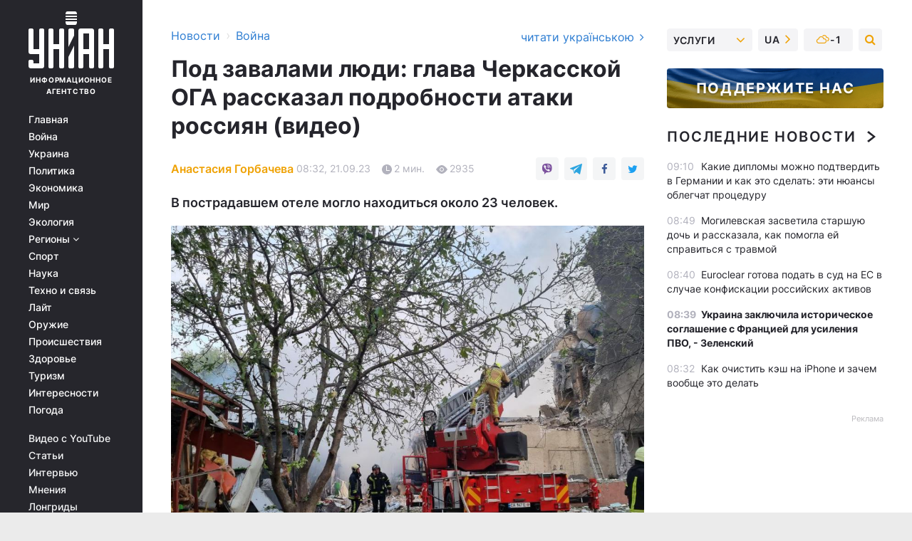

--- FILE ---
content_type: text/html; charset=UTF-8
request_url: https://www.unian.net/war/pod-zavalami-lyudi-glava-cherkasskoy-oga-rasskazal-podrobnosti-ataki-rossiyan-video-12399954.html
body_size: 34474
content:
    <!doctype html><html lang="ru"><head><meta charset="utf-8"><meta name="viewport" content="width=device-width, initial-scale=1.0, maximum-scale=2"><title>Атака РФ на Украину - глава Черкасской ОГА рассказал подробности удара россиян — УНИАН</title><meta name="description" content="Гава Черкасской ОГА Игорь Табурец сообщил, что обломки российской ракеты в Черкассах упала на отель, где могло находиться около 20 человек - детали на УНИАН."/><meta name="keywords" content="Атака РФ на Украину, Черкассы, война в Украине, новости Украины, российские оккупанты"/><meta name="theme-color" content="#28282d"><link rel="manifest" href="https://www.unian.net/manifest.json"><link rel="shortcut icon" href="https://www.unian.net/favicon.ico"/><meta property="fb:page_id" content="112821225446278"/><meta property="fb:app_id" content="1728296543975266"/><meta name="application-name" content="УНИАН"><meta name="apple-mobile-web-app-title" content="УНИАН"><meta name="apple-itunes-app" content="app-id=840099366, affiliate-data=ct=smartbannerunian"><link rel="mask-icon" href="https://www.unian.net/images/safari-pinned-tab.svg" color="#28282d"><link rel="apple-touch-icon" href="https://www.unian.net/images/apple-touch-icon.png"><link rel="apple-touch-icon" sizes="76x76" href="https://www.unian.net/images/apple-touch-icon-76x76.png"><link rel="apple-touch-icon" sizes="120x120" href="https://www.unian.net/images/apple-touch-icon-120x120.png"><link rel="apple-touch-icon" sizes="152x152" href="https://www.unian.net/images/apple-touch-icon-152x152.png"><link rel="apple-touch-icon" sizes="180x180" href="https://www.unian.net/images/apple-touch-icon-180x180.png"><link rel="preconnect" href="https://get.optad360.io/" crossorigin><link rel="preconnect" href="https://images.unian.net/" crossorigin><link rel="preconnect" href="https://membrana-cdn.media/" crossorigin><link rel="preconnect" href="https://www.googletagmanager.com/" crossorigin><link rel="preconnect" href="https://static.cloudflareinsights.com" crossorigin><link rel="preconnect" href="https://securepubads.g.doubleclick.net" crossorigin><link rel="preconnect" href="https://pagead2.googlesyndication.com/" crossorigin><link rel="dns-prefetch" href="https://i.ytimg.com/"><link rel="dns-prefetch" href="https://1plus1.video/"><link rel="dns-prefetch" href="https://ls.hit.gemius.pl"><link rel="dns-prefetch" href="https://jsc.idealmedia.io/"><link rel="dns-prefetch" href="https://gaua.hit.gemius.pl/"><link rel="dns-prefetch" href="https://cm.g.doubleclick.net/"><link rel="dns-prefetch" href="https://fonts.googleapis.com/"><link rel="dns-prefetch" href="https://ep2.adtrafficquality.google/"><link rel="dns-prefetch" href="https://ep1.adtrafficquality.google/"><meta property="og:image:width" content="620"><meta property="og:image:height" content="324"><meta property="og:image:type" content="image/jpeg"><meta property="og:url" content="https://www.unian.net/war/pod-zavalami-lyudi-glava-cherkasskoy-oga-rasskazal-podrobnosti-ataki-rossiyan-video-12399954.html"/><meta property="og:title" content="Под завалами люди: глава Черкасской ОГА рассказал подробности атаки россиян (видео)"/><meta property="og:description" content="В пострадавшем отеле могло находиться около 23 человек."/><meta property="og:type" content="article"/><meta property="og:image" content="https://images.unian.net/photos/2023_09/thumb_files/620_324_1695270359-5132.jpg?1"/><meta property="og:published_time" content="2023-09-21T08:32:00+03:00"><meta property="og:modified_time" content="2023-09-21T09:06:28+03:00"><meta property="og:tag" content="российские оккупанты"><meta property="og:section" content="Война"><meta property="og:author:first_name" content="Анастасия"><meta property="og:author:last_name" content="Горбачева"><meta name="twitter:card" content="summary_large_image"/><meta name="twitter:site" content="@unian"/><meta name="twitter:title" content="Под завалами люди: глава Черкасской ОГА рассказал подробности атаки россиян (видео)"/><meta name="twitter:description" content="В пострадавшем отеле могло находиться около 23 человек."><meta name="twitter:creator" content="@unian"/><meta name="twitter:image" content="https://images.unian.net/photos/2023_09/thumb_files/1000_545_1695270359-5132.jpg?1"/><meta name="twitter:image:src" content="https://images.unian.net/photos/2023_09/thumb_files/1000_545_1695270359-5132.jpg?1"/><meta name="twitter:domain" content="www.unian.net"/><meta name="robots" content="index, follow, max-image-preview:large"><meta name="telegram:channel" content="@uniannet"><link rel="alternate" href="https://www.unian.net/war/pod-zavalami-lyudi-glava-cherkasskoy-oga-rasskazal-podrobnosti-ataki-rossiyan-video-12399954.html"
                  hreflang="ru"><link rel="alternate" href="https://www.unian.ua/war/ataka-rf-na-ukrajinu-golova-cherkaskoji-oda-rozpoviv-podrobici-udaru-rosiyan-12399957.html"
                  hreflang="uk"><script>
        function loadVideoNts(url) {
            var script = document.createElement('script');
            script.async = true;
            script.src = url;
            document.head.appendChild(script);
        }
        function handleIntersection(entries, observer) {
            entries.forEach(function (entry) {
                if (entry.isIntersecting) {
                    var videoWrapper = entry.target;
                    observer.unobserve(videoWrapper);

                    window.notsyCmd = window.notsyCmd || [];
                    window.notsyCmd.push(function () {
                        window.notsyInit({
                            pageVersionAutodetect: true,
                            targeting: [['site_section', 'war']]
                        });
                    });

                    videoWrapper.setAttribute('data-loaded', 'true');
                    observer.disconnect(); // Припиняємо спостереження, коли блок був досягнутий

                    // Завантажуємо скрипт після досягнення блока
                    loadVideoNts('https://cdn.membrana.media/uni/ym.js');
                }
            });
        }

        var options = {
            root: null,
            rootMargin: '0px',
            threshold: 0.1
        };

        var observerMembr = new IntersectionObserver(handleIntersection, options);

        document.addEventListener('DOMContentLoaded', function () {
            var videoWrapper = document.querySelector('.nts-video-wrapper:not([data-loaded])');
            if (videoWrapper) {
                observerMembr.observe(videoWrapper);
            }
        });

    </script><link rel="alternate" href="https://www.unian.net/war/pod-zavalami-lyudi-glava-cherkasskoy-oga-rasskazal-podrobnosti-ataki-rossiyan-video-12399954.html" hreflang="x-default"/><link href="https://www.unian.net/war/pod-zavalami-lyudi-glava-cherkasskoy-oga-rasskazal-podrobnosti-ataki-rossiyan-video-novosti-vtorzheniya-rossii-na-ukrainu-amp-12399954.html" rel="amphtml"><link rel="canonical" href="https://www.unian.net/war/pod-zavalami-lyudi-glava-cherkasskoy-oga-rasskazal-podrobnosti-ataki-rossiyan-video-12399954.html"><link rel="preload" as="font" type="font/woff" crossorigin="anonymous" href="https://www.unian.net/build/assets/fonts/Inter/Inter-Bold.woff"><link rel="preload" as="font" type="font/woff" crossorigin="anonymous" href="https://www.unian.net/build/assets/fonts/Inter/Inter-Medium.woff"><link rel="preload" as="font" type="font/woff" crossorigin="anonymous" href="https://www.unian.net/build/assets/fonts/Inter/Inter-Regular.woff"><link rel="preload" as="font" type="font/woff" crossorigin="anonymous" href="https://www.unian.net/build/assets/fonts/Inter/Inter-SemiBold.woff"><style id="top"> *{margin:0;padding:0}body{font-size:14px;line-height:1.5}html{font-family:sans-serif;-ms-text-size-adjust:100%;-webkit-text-size-adjust:100%;-webkit-tap-highlight-color:rgba(0,0,0,0)}[class*=" icon-"],[class^=icon-],html{-webkit-font-smoothing:antialiased}a,img{border:none;outline:none}*{box-sizing:border-box;-webkit-box-sizing:border-box;-moz-box-sizing:border-box}@media (max-width:1184px){.nano-mob>.nano-content-mob{position:absolute;overflow:scroll;overflow-x:hidden;right:0;bottom:0}.nano-mob>.nano-content-mob::-webkit-scrollbar{display:none}.has-scrollbar>.nano-content-mob::-webkit-scrollbar{display:block}.nano-mob>.nano-pane{display:none!important;background:rgba(0,0,0,.25);position:absolute;width:10px;right:0;top:0;bottom:0;visibility:hidden;opacity:.01;-webkit-transition:.2s;-moz-transition:.2s;-o-transition:.2s;transition:.2s;border-radius:5px}.nano-mob>.nano-pane>.nano-slider{display:none;background:#444;position:relative;margin:0 1px;border-radius:3px}}@media (min-width:1185px){.nano-mob>.nano-content{-moz-appearance:none}.hidden-lg{display:none!important}.nano:not(.nano-mob)>.nano-content{position:absolute;overflow:auto;overflow-x:hidden;top:0;right:-12px!important;bottom:0;left:0}}.app-banner{padding:12px 26px 12px 16px;max-width:240px;height:320px;position:relative;margin:0 auto}.app-banner__title{font-weight:700;font-size:24px;line-height:28px;color:#efa205;margin-bottom:8px}.app-banner__text{font-weight:500;font-size:16px;line-height:20px;color:#fff}.app-banner__bottom{position:absolute;bottom:0;display:flex;justify-content:space-between;width:100%;left:0;padding:12px 16px}.app-banner__btn{height:36px;width:calc(50% - 4px);border:2px solid #efa205;border-radius:8px;text-align:center;line-height:30px}</style><link rel="stylesheet" href="https://www.unian.net/build/post.3be4df6d8b4a91f6ec276f2a187ccfdc.css"><style>
        .nts-video {width: 100%; height: calc(100vw / 16 * 9); max-height: 270px; margin: 10px auto; }
        .nts-video-wrapper {max-width: 670px;background: #383842;padding: 8px 16px 16px;border-radius: 4px;margin : 16px 0;overflow: hidden}
        .nts-video-label svg{margin-right: 8px;}
        .nts-video-label {font-weight: 600;font-size: 16px;line-height: 24px;align-self: start;letter-spacing: 0.08em;text-transform: uppercase;color: #B2B2BD;flex-start;align-items: center;
            display: flex;}

        @media (min-width: 1024px) {
            .nts-video {height: 360px; max-height: 360px;    margin-bottom: unset;}
        }
        @media (max-width: 1200px) {


        }

    </style><script type="application/ld+json">{"@context":"https:\/\/schema.org","@type":"ProfilePage","mainEntity":{"@type":"Person","name":"Анастасия Горбачева","description":"У меня два высших образования и ученые степени магистр: ОНЭУ кафедра бухучета, анализа и аудита, а также КНУКиИ связь с общественностью и реклама. В журналистике с 2011-го года. Работала в различных интернет-изданиях, интересуюсь политикой и экономикой. В свободное от работы волонтерю, увлекаюсь книгами в жанре фентези, люблю путешествовать, обожаю животных и приверженец рационального использования ресурсов.","email":"a.horbachova@unian.info","image":"https:\/\/images.unian.net\/photos\/2021_06\/thumb_files\/300_300_1623154037-8078.png","jobTitle":"Редактор сайта УНИАН","sameAs":["https:\/\/www.facebook.com\/nastya.horbachova\/"],"url":"https:\/\/www.unian.net\/editor\/anastasiya-gorbacheva"}}</script><script type="application/ld+json">{"@context":"https:\/\/schema.org","@type":"NewsArticle","headline":"Под завалами люди: глава Черкасской ОГА рассказал подробности атаки россиян (видео)","description":"В пострадавшем отеле могло находиться около 23 человек.","articleSection":"Война","inLanguage":"ru","isAccessibleForFree":true,"datePublished":"2023-09-21T08:32:00+03:00","dateModified":"2023-09-21T09:06:28+03:00","mainEntityOfPage":{"@type":"WebPage","@id":"https:\/\/www.unian.net\/war\/pod-zavalami-lyudi-glava-cherkasskoy-oga-rasskazal-podrobnosti-ataki-rossiyan-video-12399954.html"},"image":{"@type":"ImageObject","url":"https:\/\/images.unian.net\/photos\/2023_09\/thumb_files\/1200_0_1695270359-5132.jpg"},"publisher":{"@type":"Organization","name":"УНИАН","legalName":"Украинское независимое информационное агентство УНИАН","url":"https:\/\/www.unian.net\/","sameAs":["https:\/\/www.facebook.com\/uniannet\/","https:\/\/www.facebook.com\/UNIAN.ua","https:\/\/www.facebook.com\/unian.ukraine","https:\/\/www.facebook.com\/pogoda.unian\/","https:\/\/www.facebook.com\/devichnikunian\/","https:\/\/www.facebook.com\/starsunian\/","https:\/\/x.com\/unian","https:\/\/t.me\/uniannet","https:\/\/invite.viber.com\/?g2=AQA%2Fnf2OzxyI50pG6plG5XH2%2FokWAnOf0dNcAMevia2uE9z%2FYouMau7DjYf%2B06f1&lang=ru","https:\/\/www.youtube.com\/@unian","https:\/\/www.youtube.com\/@unian_tv","https:\/\/uk.wikipedia.org\/wiki\/%D0%A3%D0%9D%D0%86%D0%90%D0%9D","https:\/\/ru.wikipedia.org\/wiki\/%D0%A3%D0%9D%D0%98%D0%90%D0%9D","https:\/\/www.linkedin.com\/company\/96838031\/"],"foundingDate":1993,"logo":{"@type":"ImageObject","url":"https:\/\/www.unian.net\/images\/unian_schema.png","width":95,"height":60},"address":{"@type":"PostalAddress","streetAddress":"ул. Кириловская 23","addressLocality":"Киев","postalCode":"01001","addressCountry":"UA"},"contactPoint":{"@type":"ContactPoint","email":"unian.headquoters@unian.net","telephone":"+38-044-498-07-60","contactType":"headquoters","areaServed":"UA","availableLanguage":["uk-UA","ru-UA","en-UA"]}},"author":{"@type":"Person","name":"Анастасия Горбачева","description":"У меня два высших образования и ученые степени магистр: ОНЭУ кафедра бухучета, анализа и аудита, а также КНУКиИ связь с общественностью и реклама. В журналистике с 2011-го года. Работала в различных интернет-изданиях, интересуюсь политикой и экономикой. В свободное от работы волонтерю, увлекаюсь книгами в жанре фентези, люблю путешествовать, обожаю животных и приверженец рационального использования ресурсов.","email":"a.horbachova@unian.info","image":"https:\/\/images.unian.net\/photos\/2021_06\/thumb_files\/300_300_1623154037-8078.png","jobTitle":"Редактор сайта УНИАН","sameAs":["https:\/\/www.facebook.com\/nastya.horbachova\/"],"url":"https:\/\/www.unian.net\/editor\/anastasiya-gorbacheva"},"articleBody":"Глава Черкасской ОГА рассказал подробности атаки россиян \/ фото Черкасская ОВАОбломки российской ракеты в Черкассах упала на отель. В здании могло находиться около 23 человек.\r\n\r\nПо словам главы Черкасской ОГА Игоря Табурца, в результате атаки России пострадало здание гражданской инфраструктуры – отеля, в котором жили люди. Здесь также сдавались помещения в аренду под гражданские офисы.\r\n\r\n\"Пролет вражеской ракеты и попадание зафиксировано около 5:40. По предварительным данным, в результате сбития и по попадании боевой части ракеты в это здание разрушены с пятого по второй этажи. Сейчас проводится спасательная операция и операция по ликвидации последствий\", - сообщил чиновник в эфире телемарафона.\r\n\r\n\r\n\r\nПри этом он указал, что под завалами еще могут находится люди, сейчас спасено 10 человек, семи из них уже предоставлен медицинская помощь. Пострадавшие находятся в местной больнице.\r\n\r\n\"Среди пострадавших - мужчина в тяжелом состоянии. У него серьезные повреждения позвоночника и ранения головы. У остальных медики диагностировали легкие повреждения и несколько психологических травм, потому что взрыв был очень мощный. Всего в отеле могло находится около 20 человек. Администратор отеля также находится в больнице\", - добавил Табурец.\r\n\r\nКроме того, он сообщил, что в соседних домах выбило окна и повреждены балконы. На месте инцидента задействованы около 30 спасателей и спецтехника.\r\n\r\n\n\r\n\r\nВ Черкассах в результате атаки РФ разрушен отель\r\n\r\n\r\n\n\r\n\r\nВ черкасском отеле могло находиться до 23 человек\r\n\r\n\r\nАтака РФ по Украине - что известно\r\n\r\nРоссийские оккупанты утром, 21 сентября, устроили массированный ракетный удар по городам Украины. Во многих населенных пунктах прогремели взрывы, работало ПВО.\r\n\r\nНачальник Черкасской ОВА Игоря Табурець сообщил, что обломки одного из сбитых объектов упали на объект социальной инфраструктуры. \r\n\r\nВас также могут заинтересовать новости:\r\n\r\n\nСилы обороны нанесли значительные потери оккупантам в районе Работиного, - сводка Генштаба\n\r\n\tСилы обороны поразили много артиллерийских средств и ЗРК оккупантов: что известно\n\r\n\tНа Днепропетровщине и Херсонщине в результате обстрелов РФ есть жертвы среди гражданских"}</script><script type="application/ld+json">{"@context":"https:\/\/schema.org","@type":"BreadcrumbList","itemListElement":[{"@type":"ListItem","position":1,"item":{"@id":"https:\/\/www.unian.net\/","name":"Новости"}},{"@type":"ListItem","position":2,"item":{"@id":"https:\/\/www.unian.net\/war","name":"Война"}},{"@type":"ListItem","position":3,"item":{"@id":"https:\/\/www.unian.net\/war\/pod-zavalami-lyudi-glava-cherkasskoy-oga-rasskazal-podrobnosti-ataki-rossiyan-video-12399954.html","name":"Под завалами люди: глава Черкасской ОГА рассказал подробности атаки россиян (видео)"}}]}</script><link rel="alternate" type="application/rss+xml" href="https://rss.unian.net/site/gplay_119_rus.rss"/><script type="application/ld+json">
          {
            "@context": "https://schema.org",
            "@type": "VideoObject",
            "url": "https://www.unian.net/war/pod-zavalami-lyudi-glava-cherkasskoy-oga-rasskazal-podrobnosti-ataki-rossiyan-video-12399954.html",
            "isFamilyFriendly": "True",
            "embedUrl": "https://1plus1.video/video/embed/F2e9NPTu?l=ru",
            "thumbnailUrl": "https://images.1plus1.video/card-7/F2e9NPTu/preview.jpg",
            "name": "В Черкассах в результате атаки РФ разрушен отель",
            "uploadDate": "2023-09-21T08:32:00+03:00",
            "description": "",
        "author": {
			"@type": "Person",
			"knowsAbout": "У меня два высших образования и ученые степени магистр: ОНЭУ кафедра бухучета, анализа и аудита, а также КНУКиИ связь с общественностью и реклама. В журналистике с 2011-го года. Работала в различных интернет-изданиях, интересуюсь политикой и экономикой. В свободное от работы волонтерю, увлекаюсь книгами в жанре фентези, люблю путешествовать, обожаю животных и приверженец рационального использования ресурсов.",
            "image": "https://images.unian.net/photos/2021_06/thumb_files/300_300_1623154037-8078.png",
            "url": "https://www.unian.net/editor/anastasiya-gorbacheva",
            "email": "a.horbachova@unian.info",
            "jobTitle": "Редактор сайта УНИАН",
            "sameAs": [
"https://www.facebook.com/nastya.horbachova/"],
            "name": "Анастасия Горбачева"
		},
            "publisher": {
                "@type": "Organization",
                "name": "УНИАН",
                "logo": {
                    "@type": "ImageObject",
                    "url": "https://www.unian.net/images/unian_schema.png",
                    "width": 95,
                    "height": 60
              }
            },
            "thumbnail": {
                "@type": "ImageObject",
                "contentUrl": "https://images.1plus1.video/card-7/F2e9NPTu/preview.jpg",
                "width": "600",
                "height": "420"
            }
        }
    </script><script type="application/ld+json">
          {
            "@context": "https://schema.org",
            "@type": "VideoObject",
            "url": "https://www.unian.net/war/pod-zavalami-lyudi-glava-cherkasskoy-oga-rasskazal-podrobnosti-ataki-rossiyan-video-12399954.html",
            "isFamilyFriendly": "True",
            "embedUrl": "https://1plus1.video/video/embed/nRAqKZjR?l=ru",
            "thumbnailUrl": "https://images.1plus1.video/card-7/nRAqKZjR/preview.jpg",
            "name": "В черкасском отеле могло находиться до 23 человек",
            "uploadDate": "2023-09-21T08:32:00+03:00",
            "description": "",
        "author": {
			"@type": "Person",
			"knowsAbout": "У меня два высших образования и ученые степени магистр: ОНЭУ кафедра бухучета, анализа и аудита, а также КНУКиИ связь с общественностью и реклама. В журналистике с 2011-го года. Работала в различных интернет-изданиях, интересуюсь политикой и экономикой. В свободное от работы волонтерю, увлекаюсь книгами в жанре фентези, люблю путешествовать, обожаю животных и приверженец рационального использования ресурсов.",
            "image": "https://images.unian.net/photos/2021_06/thumb_files/300_300_1623154037-8078.png",
            "url": "https://www.unian.net/editor/anastasiya-gorbacheva",
            "email": "a.horbachova@unian.info",
            "jobTitle": "Редактор сайта УНИАН",
            "sameAs": [
"https://www.facebook.com/nastya.horbachova/"],
            "name": "Анастасия Горбачева"
		},
            "publisher": {
                "@type": "Organization",
                "name": "УНИАН",
                "logo": {
                    "@type": "ImageObject",
                    "url": "https://www.unian.net/images/unian_schema.png",
                    "width": 95,
                    "height": 60
              }
            },
            "thumbnail": {
                "@type": "ImageObject",
                "contentUrl": "https://images.1plus1.video/card-7/nRAqKZjR/preview.jpg",
                "width": "600",
                "height": "420"
            }
        }
    </script><script type="application/ld+json">{"@context":"https:\/\/schema.org","@type":"SoftwareApplication","name":"УНИАН","operatingSystem":"iOS 13.0 or later","applicationCategory":"BusinessApplication","offers":{"@type":"Offer","price":"0","priceCurrency":"USD"}}</script><script type="application/ld+json">{"@context":"https:\/\/schema.org","@type":"SoftwareApplication","name":"УНИАН","operatingSystem":"ANDROID","applicationCategory":"BusinessApplication","offers":{"@type":"Offer","price":"0","priceCurrency":"USD"}}</script><script type="application/ld+json">{"@context":"https:\/\/schema.org","@type":"Organization","name":"УНИАН","legalName":"Украинское независимое информационное агентство УНИАН","url":"https:\/\/www.unian.net\/","sameAs":["https:\/\/www.facebook.com\/uniannet\/","https:\/\/www.facebook.com\/UNIAN.ua","https:\/\/www.facebook.com\/unian.ukraine","https:\/\/www.facebook.com\/pogoda.unian\/","https:\/\/www.facebook.com\/devichnikunian\/","https:\/\/www.facebook.com\/starsunian\/","https:\/\/x.com\/unian","https:\/\/t.me\/uniannet","https:\/\/invite.viber.com\/?g2=AQA%2Fnf2OzxyI50pG6plG5XH2%2FokWAnOf0dNcAMevia2uE9z%2FYouMau7DjYf%2B06f1&lang=ru","https:\/\/www.youtube.com\/@unian","https:\/\/www.youtube.com\/@unian_tv","https:\/\/uk.wikipedia.org\/wiki\/%D0%A3%D0%9D%D0%86%D0%90%D0%9D","https:\/\/ru.wikipedia.org\/wiki\/%D0%A3%D0%9D%D0%98%D0%90%D0%9D","https:\/\/www.linkedin.com\/company\/96838031\/"],"foundingDate":1993,"logo":{"@type":"ImageObject","url":"https:\/\/www.unian.net\/images\/unian_schema.png","width":95,"height":60},"address":{"@type":"PostalAddress","streetAddress":"ул. Кириловская 23","addressLocality":"Киев","postalCode":"01001","addressCountry":"UA"},"contactPoint":{"@type":"ContactPoint","email":"unian.headquoters@unian.net","telephone":"+38-044-498-07-60","contactType":"headquoters","areaServed":"UA","availableLanguage":["uk-UA","ru-UA","en-UA"]}}</script><script type="application/ld+json">{"@context":"https:\/\/schema.org","@type":"NewsMediaOrganization","name":"УНИАН","legalName":"Украинское независимое информационное агентство УНИАН","url":"https:\/\/www.unian.net\/","sameAs":["https:\/\/www.facebook.com\/uniannet\/","https:\/\/www.facebook.com\/UNIAN.ua","https:\/\/www.facebook.com\/unian.ukraine","https:\/\/www.facebook.com\/pogoda.unian\/","https:\/\/www.facebook.com\/devichnikunian\/","https:\/\/www.facebook.com\/starsunian\/","https:\/\/x.com\/unian","https:\/\/t.me\/uniannet","https:\/\/invite.viber.com\/?g2=AQA%2Fnf2OzxyI50pG6plG5XH2%2FokWAnOf0dNcAMevia2uE9z%2FYouMau7DjYf%2B06f1&lang=ru","https:\/\/www.youtube.com\/@unian","https:\/\/www.youtube.com\/@unian_tv","https:\/\/uk.wikipedia.org\/wiki\/%D0%A3%D0%9D%D0%86%D0%90%D0%9D","https:\/\/ru.wikipedia.org\/wiki\/%D0%A3%D0%9D%D0%98%D0%90%D0%9D","https:\/\/www.linkedin.com\/company\/96838031\/"],"foundingDate":1993,"logo":{"@type":"ImageObject","url":"https:\/\/www.unian.net\/images\/unian_schema.png","width":95,"height":60},"address":{"@type":"PostalAddress","streetAddress":"ул. Кириловская 23","addressLocality":"Киев","postalCode":"01001","addressCountry":"UA"},"contactPoint":{"@type":"ContactPoint","email":"unian.headquoters@unian.net","telephone":"+38-044-498-07-60","contactType":"headquoters","areaServed":"UA","availableLanguage":["uk-UA","ru-UA","en-UA"]}}</script><script type="application/ld+json">{"@context":"https:\/\/schema.org","@type":"WebSite","name":"Украинское независимое информационное агентство УНИАН","alternateName":"УНИАН","url":"https:\/\/www.unian.net\/","potentialAction":{"@type":"SearchAction","target":"https:\/\/www.unian.net\/search?q={search_term_string}","query-input":"required name=search_term_string"},"author":{"@type":"NewsMediaOrganization","name":"УНИАН","legalName":"Украинское независимое информационное агентство УНИАН","url":"https:\/\/www.unian.net\/","sameAs":["https:\/\/www.facebook.com\/uniannet\/","https:\/\/www.facebook.com\/UNIAN.ua","https:\/\/www.facebook.com\/unian.ukraine","https:\/\/www.facebook.com\/pogoda.unian\/","https:\/\/www.facebook.com\/devichnikunian\/","https:\/\/www.facebook.com\/starsunian\/","https:\/\/x.com\/unian","https:\/\/t.me\/uniannet","https:\/\/invite.viber.com\/?g2=AQA%2Fnf2OzxyI50pG6plG5XH2%2FokWAnOf0dNcAMevia2uE9z%2FYouMau7DjYf%2B06f1&lang=ru","https:\/\/www.youtube.com\/@unian","https:\/\/www.youtube.com\/@unian_tv","https:\/\/uk.wikipedia.org\/wiki\/%D0%A3%D0%9D%D0%86%D0%90%D0%9D","https:\/\/ru.wikipedia.org\/wiki\/%D0%A3%D0%9D%D0%98%D0%90%D0%9D","https:\/\/www.linkedin.com\/company\/96838031\/"],"foundingDate":1993,"logo":{"@type":"ImageObject","url":"https:\/\/www.unian.net\/images\/unian_schema.png","width":95,"height":60},"address":{"@type":"PostalAddress","streetAddress":"ул. Кириловская 23","addressLocality":"Киев","postalCode":"01001","addressCountry":"UA"},"contactPoint":{"@type":"ContactPoint","email":"unian.headquoters@unian.net","telephone":"+38-044-498-07-60","contactType":"headquoters","areaServed":"UA","availableLanguage":["uk-UA","ru-UA","en-UA"]}},"creator":{"@type":"NewsMediaOrganization","name":"УНИАН","legalName":"Украинское независимое информационное агентство УНИАН","url":"https:\/\/www.unian.net\/","sameAs":["https:\/\/www.facebook.com\/uniannet\/","https:\/\/www.facebook.com\/UNIAN.ua","https:\/\/www.facebook.com\/unian.ukraine","https:\/\/www.facebook.com\/pogoda.unian\/","https:\/\/www.facebook.com\/devichnikunian\/","https:\/\/www.facebook.com\/starsunian\/","https:\/\/x.com\/unian","https:\/\/t.me\/uniannet","https:\/\/invite.viber.com\/?g2=AQA%2Fnf2OzxyI50pG6plG5XH2%2FokWAnOf0dNcAMevia2uE9z%2FYouMau7DjYf%2B06f1&lang=ru","https:\/\/www.youtube.com\/@unian","https:\/\/www.youtube.com\/@unian_tv","https:\/\/uk.wikipedia.org\/wiki\/%D0%A3%D0%9D%D0%86%D0%90%D0%9D","https:\/\/ru.wikipedia.org\/wiki\/%D0%A3%D0%9D%D0%98%D0%90%D0%9D","https:\/\/www.linkedin.com\/company\/96838031\/"],"foundingDate":1993,"logo":{"@type":"ImageObject","url":"https:\/\/www.unian.net\/images\/unian_schema.png","width":95,"height":60},"address":{"@type":"PostalAddress","streetAddress":"ул. Кириловская 23","addressLocality":"Киев","postalCode":"01001","addressCountry":"UA"},"contactPoint":{"@type":"ContactPoint","email":"unian.headquoters@unian.net","telephone":"+38-044-498-07-60","contactType":"headquoters","areaServed":"UA","availableLanguage":["uk-UA","ru-UA","en-UA"]}},"publisher":{"@type":"NewsMediaOrganization","name":"УНИАН","legalName":"Украинское независимое информационное агентство УНИАН","url":"https:\/\/www.unian.net\/","sameAs":["https:\/\/www.facebook.com\/uniannet\/","https:\/\/www.facebook.com\/UNIAN.ua","https:\/\/www.facebook.com\/unian.ukraine","https:\/\/www.facebook.com\/pogoda.unian\/","https:\/\/www.facebook.com\/devichnikunian\/","https:\/\/www.facebook.com\/starsunian\/","https:\/\/x.com\/unian","https:\/\/t.me\/uniannet","https:\/\/invite.viber.com\/?g2=AQA%2Fnf2OzxyI50pG6plG5XH2%2FokWAnOf0dNcAMevia2uE9z%2FYouMau7DjYf%2B06f1&lang=ru","https:\/\/www.youtube.com\/@unian","https:\/\/www.youtube.com\/@unian_tv","https:\/\/uk.wikipedia.org\/wiki\/%D0%A3%D0%9D%D0%86%D0%90%D0%9D","https:\/\/ru.wikipedia.org\/wiki\/%D0%A3%D0%9D%D0%98%D0%90%D0%9D","https:\/\/www.linkedin.com\/company\/96838031\/"],"foundingDate":1993,"logo":{"@type":"ImageObject","url":"https:\/\/www.unian.net\/images\/unian_schema.png","width":95,"height":60},"address":{"@type":"PostalAddress","streetAddress":"ул. Кириловская 23","addressLocality":"Киев","postalCode":"01001","addressCountry":"UA"},"contactPoint":{"@type":"ContactPoint","email":"unian.headquoters@unian.net","telephone":"+38-044-498-07-60","contactType":"headquoters","areaServed":"UA","availableLanguage":["uk-UA","ru-UA","en-UA"]}},"datePublished":"2025-11-16T09:22:38+02:00","dateModified":"2025-11-16T09:22:38+02:00","inLanguage":"ru"}</script><link href="https://www.googletagmanager.com/gtag/js?id=G-TECJ2YKWSJ" rel="preload" as="script"><script async src="https://www.googletagmanager.com/gtag/js?id=G-TECJ2YKWSJ"></script><script>window.dataLayer = window.dataLayer || [];function gtag(){dataLayer.push(arguments);}gtag('js', new Date());gtag('config', 'G-TECJ2YKWSJ');</script><script>(function(w,d,s,l,i){w[l]=w[l]||[];w[l].push({'gtm.start':new Date().getTime(),event:'gtm.js'});var f=d.getElementsByTagName(s)[0],j=d.createElement(s),dl=l!='dataLayer'?'&l='+l:'';j.async=true;j.src='https://www.googletagmanager.com/gtm.js?id='+i+dl;f.parentNode.insertBefore(j,f);})(window,document,'script','dataLayer','GTM-N24V2BL');</script></head><body class="home" data-infinite-scroll=""><div id="page_content" class="container main-wrap" data-page="1" data-page-max="50"><div class="main-column row m-0"><div class="col-lg-2 col-sm-12 prl0"><div class="main-menu"><div class="main-menu__content nano"><div class="nano-content"><div class="inside-nano-content"><a href="javascript:void(0);" id="trigger" class="menu-trigger hidden-lg" aria-label="menu"></a><div class="main-menu__logo"><a href="https://www.unian.net/"><img src="https://www.unian.net/images/unian-logo.svg" alt="Информационное агентство" width="120" height="80"/><div class="main-menu__logo-text">Информационное агентство</div></a></div><div class="hidden-lg main-menu__search"><div class="header-search__toggle hidden-lg" style="width: 15px; height: 19px"><i class="fa fa-search"></i></div><form method="GET" action="https://www.unian.net/search" class="header-search__form disactive"><div class="header-search__close hidden-lg">+</div><input type="text" name="q" aria-label="search" class="header-search__input" placeholder=" "/><input type="hidden" name="token" value="1884502261"/><button type="submit" class="header-search__button" aria-label="search"><i class="fa fa-search"></i></button></form></div><nav class="main-menu__nav mp-menu nano nano-mob" id="mp-menu"><div class="main-menu__close hidden-lg">+</div><div class="nano-content nano-content-mob"><div class="mp-level main-menu__list"><ul><li class="main-menu__item"><a href="https://www.unian.net/">Главная</a></li><li class="main-menu__item"><a href="https://www.unian.net/war">Война</a></li><li class="main-menu__item"><a href="https://www.unian.net/society">Украина</a></li><li class="main-menu__item"><a href="https://www.unian.net/politics">Политика</a></li><li class="main-menu__item"><a href="https://www.unian.net/economics">Экономика</a></li><li class="main-menu__item"><a href="https://www.unian.net/world">Мир</a></li><li class="main-menu__item"><a href="https://www.unian.net/ecology">Экология</a></li><li class="main-menu__item has-submenu"><a href="javascript:void(0);">Регионы <i class="fa fa-angle-down"></i></a><div class="sub-level main-menu__sub-list"><ul><li><a href="https://www.unian.net/kyiv">Киев</a></li><li><a href="https://www.unian.net/lvov">Львов</a></li><li><a href="https://www.unian.net/dnepropetrovsk">Днепр</a></li><li><a href="https://www.unian.net/kharkiv">Харьков</a></li><li><a href="https://www.unian.net/odessa">Одесса</a></li></ul></div></li><li class="main-menu__item"><a href="https://sport.unian.net/">Спорт</a></li><li class="main-menu__item"><a href="https://www.unian.net/science">Наука</a></li><li class="main-menu__item"><a href="https://www.unian.net/techno">Техно и связь</a></li><li class="main-menu__item"><a href="https://www.unian.net/lite">Лайт</a></li><li class="main-menu__item"><a href="https://www.unian.net/weapons">Оружие</a></li><li class="main-menu__item"><a href="https://www.unian.net/incidents">Происшествия</a></li><li class="main-menu__item"><a href="https://health.unian.net/">Здоровье</a></li><li class="main-menu__item"><a href="https://www.unian.net/tourism">Туризм</a></li><li class="main-menu__item"><a href="https://www.unian.net/curiosities">Интересности</a></li><li class="main-menu__item"><a href="https://pogoda.unian.net">Погода</a></li></ul></div><div class="main-menu__services main-menu__list"><ul><li class="main-menu__item"><a href="https://www.unian.net/video-youtube">Видео с YouTube</a></li><li class="main-menu__item"><a href="https://www.unian.net/detail/publications">Статьи</a></li><li class="main-menu__item"><a href="https://www.unian.net/detail/interviews">Интервью</a></li><li class="main-menu__item"><a href="https://www.unian.net/detail/opinions">Мнения</a></li><li class="main-menu__item"><a href="https://www.unian.net/longrids">Лонгриды</a></li><li class="main-menu__item hidden-lg"><a href="https://www.unian.net/static/press/live">Пресс-центр</a></li><li class="main-menu__item has-submenu hidden-lg"><a href="javascript:void(0);">Услуги<i class="fa fa-angle-down"></i></a><div class="sub-level main-menu__sub-list"><ul><li><a href="https://www.unian.net/static/advertising/advert">Реклама на сайте</a></li><li><a href="https://www.unian.net/static/press/about">Пресс-центр</a></li><li><a href="https://photo.unian.net/">Фотобанк</a></li><li><a href="https://www.unian.net/static/monitoring/about">Мониторинг СМИ</a></li><li><a href="https://www.unian.net/static/subscription/products">Подписка на новости</a></li></ul></div></li></ul></div><div class="main-menu__services main-menu__list"><ul><li class="main-menu__item"><a href="https://www.unian.net/news/archive">Архив</a></li><li class="main-menu__item "><a href="https://www.unian.net/vacancy">Вакансии</a></li><li class="main-menu__item"><a href="https://www.unian.net/static/contacts">Контакты</a></li></ul></div></div></nav></div></div></div><div id="M473096ScriptRootC1436947" class="ideal-story" data-attribute="https://jsc.idealmedia.io/u/n/unian.net.1436947.js"></div></div></div><div class="col-lg-10 col-sm-12"><div class=" hot-news--negative"  ></div><div  class="running-line--negative"></div><div class="content-column"
											><div id="block_left_column_content" class="left-column sm-w-100"
																					 data-ajax-url="https://www.unian.net/war/pod-zavalami-lyudi-glava-cherkasskoy-oga-rasskazal-podrobnosti-ataki-rossiyan-video-12399954.html"
																	><div class=" infinity-item"
         data-url="https://www.unian.net/war/pod-zavalami-lyudi-glava-cherkasskoy-oga-rasskazal-podrobnosti-ataki-rossiyan-video-12399954.html"
         data-title="Атака РФ на Украину - глава Черкасской ОГА рассказал подробности удара россиян — УНИАН"
         data-io-article-url="https://www.unian.net/war/pod-zavalami-lyudi-glava-cherkasskoy-oga-rasskazal-podrobnosti-ataki-rossiyan-video-12399954.html"
         data-prev-url="https://www.unian.net/war"
    ><div class="article "><div class="top-bredcr "><div class="breadcrumbs"><ol vocab="https://schema.org/" typeof="BreadcrumbList"><li property="itemListElement" typeof="ListItem"><a property="item" typeof="WebPage"
               href="/detail/all_news"><span
                        property="name">  Новости</span></a><meta property="position" content="1"></li><li><span>›</span></li><li property="itemListElement" typeof="ListItem"><a property="item" typeof="WebPage"
                   href="https://www.unian.net/war"><span
                            property="name">  Война</span></a><meta property="position" content="2"></li></ol></div><a href="https://www.unian.ua/war/ataka-rf-na-ukrajinu-golova-cherkaskoji-oda-rozpoviv-podrobici-udaru-rosiyan-12399957.html" rel="alternate" hreflang="uk" class="other-lang ">
                                   читати українською
                                                                <i class="fa fa-angle-right"></i></a></div><h1>Под завалами люди: глава Черкасской ОГА рассказал подробности атаки россиян (видео)</h1><div class="article__info    "><div><p class="article__author--bottom    "><a href="https://www.unian.net/editor/anastasiya-gorbacheva" class="article__author-name">
                                                                                                                                        Анастасия Горбачева
                                                            </a></p><div class="article__info-item time ">08:32, 21.09.23</div><span class="article__info-item comments"><i class="unian-read"></i>
                                2 мин.
                            </span><span class="article__info-item views"><i class="unian-eye"></i><span id="js-views-12399954"></span><script>
    function CreateRequest() {
        var Request = false;

        if (window.XMLHttpRequest) {
            //Gecko-совместимые браузеры, Safari, Konqueror
            Request = new XMLHttpRequest();
        } else if (window.ActiveXObject) {
            //Internet explorer
            try {
                Request = new ActiveXObject("Microsoft.XMLHTTP");
            } catch (CatchException) {
                Request = new ActiveXObject("Msxml2.XMLHTTP");
            }
        }

        if (!Request) {
            return null;
        }

        return Request;
    }

    /*
        Функция посылки запроса к файлу на сервере
        r_method  - тип запроса: GET или POST
        r_path    - путь к файлу
        r_args    - аргументы вида a=1&b=2&c=3...
        r_handler - функция-обработчик ответа от сервера
    */
    function SendRequest(r_method, r_path, r_args, r_handler) {
        //Создаём запрос
        var Request = CreateRequest();

        //Проверяем существование запроса еще раз
        if (!Request) {
            return;
        }

        //Назначаем пользовательский обработчик
        Request.onreadystatechange = function() {
            //Если обмен данными завершен
            if (Request.readyState == 4) {
                if (Request.status == 200) {
                    //Передаем управление обработчику пользователя
                    r_handler(Request);
                }
            }
        }

        //Проверяем, если требуется сделать GET-запрос
        if (r_method.toLowerCase() == "get" && r_args.length > 0)
            r_path += "?" + r_args;

        //Инициализируем соединение
        Request.open(r_method, r_path, true);

        if (r_method.toLowerCase() == "post") {
            //Если это POST-запрос

            //Устанавливаем заголовок
            Request.setRequestHeader("Content-Type","application/x-www-form-urlencoded; charset=utf-8");
            //Посылаем запрос
            Request.send(r_args);
        } else {
            //Если это GET-запрос
            Request.responseType = 'json';
            //Посылаем нуль-запрос
            Request.send(null);
        }
    }

    //Создаем функцию обработчик
    var Handler = function(Request) {
        document.getElementById("js-views-12399954").innerHTML = ' ' + Request.response.views;
    }

    //Отправляем запрос
    SendRequest("GET", '/ajax/views/12399954', "", Handler);
</script></span></div><div class="article-shares " data-url="https://www.unian.net/war/pod-zavalami-lyudi-glava-cherkasskoy-oga-rasskazal-podrobnosti-ataki-rossiyan-video-12399954.html"><div class="social-likes"><a href="viber://forward?text=https://www.unian.net/war/pod-zavalami-lyudi-glava-cherkasskoy-oga-rasskazal-podrobnosti-ataki-rossiyan-video-12399954.html" class="vb" rel="nofollow noopener"><i class="unian-viber"></i></a><a href="https://telegram.me/share/url?url=https://www.unian.net/war/pod-zavalami-lyudi-glava-cherkasskoy-oga-rasskazal-podrobnosti-ataki-rossiyan-video-12399954.html" class="tg" rel="nofollow noopener"><i class="unian-telegramm"></i></a><a href="https://www.facebook.com/sharer.php?u=https://www.unian.net/war/pod-zavalami-lyudi-glava-cherkasskoy-oga-rasskazal-podrobnosti-ataki-rossiyan-video-12399954.html" class="fb" rel="nofollow noopener"><i class="fa fa-facebook"></i></a><a href="https://twitter.com/share?&url=https://www.unian.net/war/pod-zavalami-lyudi-glava-cherkasskoy-oga-rasskazal-podrobnosti-ataki-rossiyan-video-12399954.html&text=Под завалами люди: глава Черкасской ОГА рассказал подробности атаки россиян (видео)" class="tw" rel="nofollow noopener"><i class="fa fa-twitter"></i></a></div></div></div><p class="article__like-h2">В пострадавшем отеле могло находиться около 23 человек.</p><div class="article-text  "><figure class="photo_block"><img alt="Глава Черкасской ОГА рассказал подробности атаки россиян / фото Черкасская ОВА" data-height="900" data-width="1200" src="[data-uri]" title="Глава Черкасской ОГА рассказал подробности атаки россиян / фото Черкасская ОВА" width="774" height="580" data-src="https://images.unian.net/photos/2023_09/1695270359-5132.jpg?r=463949" class="lazy"><figcaption class="subscribe_photo_text">Глава Черкасской ОГА рассказал подробности атаки россиян / фото Черкасская ОВА</figcaption></figure><p>Обломки <a href="https://www.unian.net/war/raketnaya-ataka-na-kiev-vlasti-stolicy-i-ova-raskryli-posledstviya-foto-novosti-kieva-12399915.html" target="_blank">российской ракеты</a> в Черкассах упала на отель. В здании могло находиться около 23 человек.</p><p>По словам главы Черкасской ОГА Игоря Табурца, в результате атаки России пострадало здание гражданской инфраструктуры – отеля, в котором жили люди. Здесь также сдавались помещения в аренду под гражданские офисы.</p><p>"Пролет вражеской ракеты и попадание зафиксировано около 5:40. По предварительным данным, в результате сбития и по попадании боевой части ракеты в это здание разрушены с пятого по второй этажи. Сейчас проводится спасательная операция и операция по ликвидации последствий", - сообщил чиновник в эфире телемарафона.</p><div><div class="read-also-slider"><div class="read-also-slider__title">Читайте также:</div><div class="   owl-carousel owl-theme  "><div class="read-also-slider__item item read-also-slider__item--half "><a href="https://www.unian.net/war/ukrainskie-zashchitniki-razlozhili-po-paketam-eshche-500-okkupantov-infografika-12399951.html?utm_source=unian&amp;utm_medium=related_news&amp;utm_campaign=multi_related_news_in_post" class="read-also-slider__image" target="_blank"><img src="[data-uri]" alt="Украинские защитники разложили по пакетам еще 500 оккупантов (инфографика)" width="370" height="130" loading="lazy" data-src="https://images.unian.net/photos/2023_08/thumb_files/370_250_1693153912-7341.jpg" class="lazy"></a><div class="read-also-slider__info"><a href="https://www.unian.net/war/ukrainskie-zashchitniki-razlozhili-po-paketam-eshche-500-okkupantov-infografika-12399951.html?utm_source=unian&amp;utm_medium=related_news&amp;utm_campaign=multi_related_news_in_post" class=" read-also-slider__link" target="_blank">
                            Украинские защитники разложили по пакетам еще 500 оккупантов (инфографика)</a></div></div><div class="read-also-slider__item item read-also-slider__item--half "><a href="https://www.unian.net/war/na-dnepropetrovshchine-i-hersonshchine-v-rezultate-rossiyskih-obstrelov-est-zhertvy-sredi-grazhdanskih-novosti-dnepra-12399939.html?utm_source=unian&amp;utm_medium=related_news&amp;utm_campaign=multi_related_news_in_post" class="read-also-slider__image" target="_blank"><img src="[data-uri]" alt="На Днепропетровщине и Херсонщине в результате  обстрелов РФ есть жертвы среди гражданских" width="370" height="130" loading="lazy" data-src="https://images.unian.net/photos/2023_09/thumb_files/370_250_1695272273-2493.jpg" class="lazy"></a><div class="read-also-slider__info"><a href="https://www.unian.net/war/na-dnepropetrovshchine-i-hersonshchine-v-rezultate-rossiyskih-obstrelov-est-zhertvy-sredi-grazhdanskih-novosti-dnepra-12399939.html?utm_source=unian&amp;utm_medium=related_news&amp;utm_campaign=multi_related_news_in_post" class=" read-also-slider__link" target="_blank">
                            На Днепропетровщине и Херсонщине в результате  обстрелов РФ есть жертвы среди гражданских</a></div></div></div></div></div><p>При этом он указал, что под завалами еще могут находится люди, сейчас спасено 10 человек, семи из них уже предоставлен медицинская помощь. Пострадавшие находятся в местной больнице.</p><p>"Среди пострадавших - мужчина в тяжелом состоянии. У него серьезные повреждения позвоночника и ранения головы. У остальных медики диагностировали легкие повреждения и несколько психологических травм, потому что взрыв был очень мощный. Всего в отеле могло находится около 20 человек. Администратор отеля также находится в больнице", - добавил Табурец.</p><p>Кроме того, он сообщил, что в соседних домах выбило окна и повреждены балконы. На месте инцидента задействованы около 30 спасателей и спецтехника.</p><div id="media_2181246_box" style="display:inline-block;width:100%"><span class="player_block"><span data-src="https://www.unian.net/player/F2e9NPTu" class="ppv" data-video-id="F2e9NPTu" data-video-url="https://www.unian.net/set-video-1plus1-data/F2e9NPTu" data-title="В Черкассах в результате атаки РФ разрушен отель" data-preview="https://images.1plus1.video/card-7/F2e9NPTu/preview.jpg"></span></span><div class="subscribe_photo_text">В Черкассах в результате атаки РФ разрушен отель</div></div><div id="media_5270021_box" style="display:inline-block;width:100%"><span class="player_block"><span data-src="https://www.unian.net/player/nRAqKZjR" class="ppv" data-video-id="nRAqKZjR" data-video-url="https://www.unian.net/set-video-1plus1-data/nRAqKZjR" data-title="В черкасском отеле могло находиться до 23 человек" data-preview="https://images.1plus1.video/card-7/nRAqKZjR/preview.jpg"></span></span><div class="subscribe_photo_text">В черкасском отеле могло находиться до 23 человек</div></div><h2>Атака РФ по Украине - что известно</h2><p>Российские оккупанты утром, 21 сентября, <a href="https://www.unian.net/war/rossiya-udarila-raketami-po-gorodam-ukrainy-posledstviya-ataki-foto-12399918.html" target="_blank">устроили массированный ракетный удар</a> по городам Украины. Во многих населенных пунктах прогремели взрывы, работало ПВО.</p><p>Начальник Черкасской ОВА Игоря Табурець сообщил, что обломки одного из сбитых объектов упали на объект социальной инфраструктуры. </p><h2>Вас также могут заинтересовать новости:</h2><ul><li><a href="https://www.unian.net/war/sily-oborony-nanesli-znachitelnye-poteri-okkupantam-v-rayone-rabotinogo-svodka-genshtaba-12399924.html?utm_source=unian&amp;utm_medium=read_more_news&amp;utm_campaign=read_more_news_in_post" target="_blank">Силы обороны нанесли значительные потери оккупантам в районе Работиного, - сводка Генштаба</a></li><li><a href="https://www.unian.net/war/voyna-v-ukraine-sily-oborony-porazili-mnogie-artilleriyskie-sredstva-i-zrk-okkupantov-12399930.html?utm_source=unian&amp;utm_medium=read_more_news&amp;utm_campaign=read_more_news_in_post" target="_blank">Силы обороны поразили много артиллерийских средств и ЗРК оккупантов: что известно</a></li><li><a href="https://www.unian.net/war/na-dnepropetrovshchine-i-hersonshchine-v-rezultate-rossiyskih-obstrelov-est-zhertvy-sredi-grazhdanskih-novosti-dnepra-12399939.html?utm_source=unian&amp;utm_medium=read_more_news&amp;utm_campaign=read_more_news_in_post" target="_blank">На Днепропетровщине и Херсонщине в результате обстрелов РФ есть жертвы среди гражданских</a></li></ul><p></p></div><div class="article__tags "><a href="https://www.unian.net/tag/novosti-ukrainy" data-gtm-click data-gtm-action="Click"
                                       data-gtm-type="Tags" data-gtm-text="новости Украины"
                                       class="article__tag  ">новости Украины</a><a href="https://www.unian.net/tag/cherkassyi" data-gtm-click data-gtm-action="Click"
                                       data-gtm-type="Tags" data-gtm-text="Черкассы"
                                       class="article__tag  ">Черкассы</a><a href="https://www.unian.net/tag/voyna-v-ukraine" data-gtm-click data-gtm-action="Click"
                                       data-gtm-type="Tags" data-gtm-text="война в Украине"
                                       class="article__tag  ">война в Украине</a><a href="https://www.unian.net/tag/rossiyskie-okkupanty" data-gtm-click data-gtm-action="Click"
                                       data-gtm-type="Tags" data-gtm-text="российские оккупанты"
                                       class="article__tag  ">российские оккупанты</a></div><a href="https://donate.unian.net" class="support-post"><span class="support-post__text">Помогите проекту</span><span class="support-post__btn">Поддержите нас</span></a><div class="article-bottom  "><div class="social-btn-bottom"><a href="https://t.me/uniannet" class="social-btn-bottom__item tg"
       target="_blank" rel="nofollow noopener"><i class="unian-telegramm"></i><span>Читать УНИАН в Telegram</span></a><a href="https://invite.viber.com/?g2=AQA%2Fnf2OzxyI50pG6plG5XH2%2FokWAnOf0dNcAMevia2uE9z%2FYouMau7DjYf%2B06f1&lang=ru"
       target="_blank" rel="nofollow noopener" class="social-btn-bottom__item vb"><svg xmlns="http://www.w3.org/2000/svg" width="16" height="16" viewBox="0 0 16 16" fill="none"><path d="M8.41685 12.2214C8.17554 12.524 7.71972 12.4857 7.71972 12.4857C4.40261 11.6391 3.51396 8.27953 3.51396 8.27953C3.51396 8.27953 3.47566 7.8275 3.77826 7.58233L4.3758 7.10732C4.67457 6.87747 4.86226 6.32202 4.55966 5.77805C4.39112 5.47542 4.05405 4.93528 3.80508 4.59435C3.54078 4.23425 2.92792 3.49875 2.92409 3.49492C2.62915 3.14249 2.19248 3.06205 1.73284 3.29955C1.73284 3.29955 1.72901 3.30338 1.72518 3.30338C1.28851 3.54855 0.88249 3.878 0.503283 4.29555L0.495623 4.30321C0.212174 4.64414 0.0474681 4.98125 0.00916379 5.3107C0.00150347 5.349 -0.00232792 5.3988 0.00150258 5.45626C-0.00232792 5.60183 0.0206558 5.74357 0.0666204 5.88531L0.0819421 5.8968C0.223666 6.40629 0.583721 7.25289 1.36129 8.66644C1.8669 9.58199 2.384 10.3481 2.89727 10.9917C3.1654 11.3326 3.47183 11.6812 3.82423 12.0375L3.96212 12.1754C4.31835 12.5278 4.66691 12.8343 5.00781 13.1024C5.65132 13.6158 6.41357 14.1329 7.33286 14.6386C8.74627 15.4162 9.59278 15.7763 10.1022 15.918L10.1137 15.9334C10.2554 15.9793 10.3972 15.9985 10.5427 15.9985C10.6002 16.0023 10.65 15.9985 10.6883 15.9908C11.0177 15.9525 11.3548 15.7878 11.6957 15.5043L11.7033 15.4967C12.1208 15.1174 12.4502 14.7075 12.6954 14.2747C12.6954 14.2747 12.6992 14.2708 12.6992 14.267C12.9367 13.8073 12.8563 13.3706 12.5039 13.0756C12.5039 13.0756 11.7646 12.4589 11.4046 12.1946C11.0675 11.9456 10.5236 11.6123 10.221 11.4399C9.67705 11.1373 9.12164 11.325 8.89182 11.6238L8.41685 12.2214Z" fill="#7C529E"/><path fill-rule="evenodd" clip-rule="evenodd" d="M4.94375 3.0038C4.52633 2.5858 4.52633 1.90808 4.94375 1.49008C6.70394 -0.272583 10.7377 -0.944911 13.8406 2.1624C16.9436 5.26972 16.2722 9.30908 14.512 11.0717C14.0946 11.4897 13.4178 11.4897 13.0004 11.0717C12.583 10.6537 12.583 9.97602 13.0004 9.55801C13.9258 8.63136 14.5971 5.94744 12.329 3.67613C10.0609 1.40482 7.38071 2.07715 6.45536 3.0038C6.03794 3.4218 5.36117 3.4218 4.94375 3.0038ZM6.95754 4.85172C6.54012 5.26972 6.54012 5.94744 6.95754 6.36544C7.37496 6.78345 8.05172 6.78345 8.46914 6.36544C8.55903 6.27543 8.76472 6.1747 9.05612 6.1747C9.34751 6.1747 9.55321 6.27543 9.64309 6.36544C9.73297 6.45545 9.83357 6.66144 9.83357 6.95324C9.83357 7.24504 9.73297 7.45102 9.64309 7.54103C9.22567 7.95903 9.22567 8.63675 9.64309 9.05475C10.0605 9.47276 10.7373 9.47276 11.1547 9.05475C11.7362 8.47244 11.9713 7.66993 11.9713 6.95324C11.9713 6.23655 11.7362 5.43404 11.1547 4.85172C10.5732 4.2694 9.7718 4.03397 9.05612 4.03397C8.34043 4.03397 7.53904 4.2694 6.95754 4.85172Z" fill="#7C529E"/></svg><span>Читать УНИАН в Viber</span></a></div></div><div class="partner-news margin-top-20"     style="height: 520px"  ><div class="title-without-border black">
    Новости партнеров
</div><div class="  article-bottom-gallery-slider"><iframe data-src="/content/li-987-rus.html" style="width:100%" loading="lazy" class="partners-iframe"
                height="470" frameborder="0" scrolling="no" title="partners news"></iframe></div></div></div></div></div><div id="block_right_column_content" class="right-column newsfeed  d-none d-md-block"

																							><div class="tools"><div class="dropdown tools__dropdown tools__item"><a href="javascript:void(0);" class="dropdown-toggle">
            Услуги
            <i class="fa fa-angle-down"></i></a><div class="dropdown-menu"><a class="dropdown__item" href="https://www.unian.net/static/advertising/advert">Реклама</a><a class="dropdown__item" href="https://www.unian.net/static/press/about">Пресс-центр</a><a class="dropdown__item" href="https://photo.unian.net/">Фотобанк</a><a class="dropdown__item" href="https://www.unian.net/static/monitoring/about">Мониторинг</a></div></div><div class="tools__item"><a href="https://www.unian.ua/war/ataka-rf-na-ukrajinu-golova-cherkaskoji-oda-rozpoviv-podrobici-udaru-rosiyan-12399957.html" class="tools__link"><span>
                                     UA
                             </span><i class="fa fa-angle-right"></i></a></div><div class="tools__item" style="width: 69px; justify-content: center"><a href="https://pogoda.unian.net" class="tools__link" id="unian_weather_widget"><i class="fa fa-sun-o mr-1"></i><div></div></a></div><div class="tools__item tools-search"><div class="tools-search__toggle"><i class="fa fa-search"></i></div><form method="GET" action="https://www.unian.net/search" class="tools-search__form"><input type="text" name="q" aria-label="search" class="tools-search__input" placeholder=" " maxlength="20"/><input type="hidden" name="token" value="756143428"/><button type="submit" class="tools-search__button" aria-label="search"><i class="fa fa-search"></i></button></form></div></div><a href="https://donate.unian.net  " class="support-unian">
            Поддержите нас
        </a><!-- Block all_news start --><div  data-vr-zone="all_right_news" class="block-base ajax-block-container"><section class="newsfeed-column"><a href="https://www.unian.net/detail/all_news" class="title-bordered">
        

                                                                                Последние новости
                                                            <i class="unian-arrow-more"></i></a><div
                                             data-block-ajax-url="https://health.unian.net/ajax/all_news?page_route=news_post_new"
                data-ajax-page="1"
                data-ajax-limit="75"
                data-counter=""
                    ><ul class="newsfeed__list "><li class="newsfeed__item"><span class="newsfeed__time">09:10</span><h3 class="newsfeed__link"><a href="https://www.unian.net/curiosities/yak-pidtverditi-diplom-v-nimechchini-ukrajincyu-shcho-dlya-cogo-potribno-13196943.html"  data-vr-contentbox="news_0">Какие дипломы можно подтвердить в Германии и как это сделать: эти нюансы облегчат процедуру</a></h3></li><li class="newsfeed__item"><span class="newsfeed__time">08:49</span><h3 class="newsfeed__link"><a href="https://www.unian.net/lite/stars/nataliya-mogilevska-diti-spivachka-rozpovila-yak-dopomogla-starshiy-dochci-vporatisya-z-travmoyu-13197492.html"  data-vr-contentbox="news_1">Могилевская засветила старшую дочь и рассказала, как помогла ей справиться с травмой</a></h3></li><li class="newsfeed__item"><span class="newsfeed__time">08:40</span><h3 class="newsfeed__link"><a href="https://www.unian.net/economics/finance/reparacionnyy-kredit-ukraine-euroclear-gotova-podat-v-sud-na-es-13197483.html"  data-vr-contentbox="news_2">Euroclear готова подать в суд на ЕС в случае конфискации российских активов</a></h3></li><li class="newsfeed__item strong"><span class="newsfeed__time">08:39</span><h3 class="newsfeed__link"><a href="https://www.unian.net/politics/zelenskiy-ukraina-zaklyuchila-istoricheskoe-soglashenie-s-franciey-dlya-usileniya-pvo-13197486.html"  data-vr-contentbox="news_3">Украина заключила историческое соглашение с Францией для усиления ПВО, - Зеленский</a></h3></li><li class="newsfeed__item"><span class="newsfeed__time">08:32</span><h3 class="newsfeed__link"><a href="https://www.unian.net/curiosities/kak-ochistit-kesh-na-iphone-kak-pochistit-iphone-ot-musora-13197243.html"  data-vr-contentbox="news_4">Как очистить кэш на iPhone и зачем вообще это делать</a></h3></li><li class="newsfeed__banner banner-fb"><span class="newsfeed__ad">Реклама</span><div class="bnr-block__bnr" style="height: 600px; overflow:hidden;"><!-- Banner UDF1 () start. --><div data-banner="[https://images.unian.net/photos/2021_04/1619793683-7224.png]" data-banner-link="[https://www.unian.net/pogoda/]" data-ad="/82479101/Unian.net_/UDF1_300x600" data-type="bnr" data-size="[[300, 600]]"></div><ins class="staticpubads89354" data-sizes-desktop="300x600" data-slot="14" data-type_oa="GDF1"></ins><!-- Banner UDF1 () end. --></div></li><li class="newsfeed__item"><span class="newsfeed__time">08:20</span><h3 class="newsfeed__link"><a href="https://www.unian.net/lite/astrology/goroskop-na-zavtra-16-noyabrya-po-kartam-taro-dlya-vseh-znakov-zodiaka-13197024.html"  data-vr-contentbox="news_5">Гороскоп на 16 ноября по картам Таро: Скорпионам - уверенность, Девам - обновление</a></h3></li><li class="newsfeed__item"><span class="newsfeed__time">08:15</span><h3 class="newsfeed__link"><a href="https://www.unian.net/pogoda/news/pogoda-16-noyabrya-segodnya-chast-ukrainy-nakroet-poholodanie-13196115.html"  data-vr-contentbox="news_6">Сегодня часть Украины накроет похолодание: температура упадет до +4°...+8°</a></h3></li><li class="newsfeed__item"><span class="newsfeed__time">08:10</span><h3 class="newsfeed__link"><a href="https://www.unian.net/lite/astrology/goroskop-na-zavtra-dlya-vseh-znakov-strelcam-svyazi-i-doverie-kozerogam-progress-13197114.html"  data-vr-contentbox="news_7">Гороскоп на 16 ноября: Стрельцам - связи и доверие, Козерогам - прогресс</a></h3></li><li class="newsfeed__item d-flex align-items-center w-100"><div class="newsfeed__time newsfeed__tg"><svg xmlns="http://www.w3.org/2000/svg" width="20" height="16" viewBox="0 0 20 16" fill="none"><path fill-rule="evenodd" clip-rule="evenodd" d="M1.36937 6.90067C6.73698 4.64981 10.3103 3.15417 12.1046 2.42856C17.2115 0.370208 18.285 0.0148083 18.9751 0C19.1285 0 19.4659 0.0296168 19.6959 0.207316C19.8799 0.355399 19.926 0.547908 19.9566 0.695991C19.9873 0.844074 20.018 1.15505 19.9873 1.39198C19.7112 4.20556 18.515 11.0322 17.9016 14.1715C17.6409 15.5043 17.1348 15.9485 16.644 15.993C15.5705 16.0818 14.7577 15.3118 13.7302 14.6602C12.1046 13.6384 11.1998 13.0017 9.62015 11.9947C7.79516 10.8397 8.97604 10.2029 10.0189 9.16634C10.2949 8.89979 15.0031 4.75347 15.0951 4.38326C15.1104 4.33883 15.1104 4.16113 15.0031 4.07228C14.8957 3.98343 14.7424 4.01305 14.6197 4.04267C14.451 4.07228 11.8745 5.73081 6.85967 9.00345C6.12354 9.49212 5.46409 9.72905 4.86598 9.71425C4.20654 9.69944 2.94898 9.35885 1.99815 9.06268C0.847949 8.70728 -0.0722116 8.51477 0.00446848 7.89282C0.0504765 7.56704 0.510557 7.24126 1.36937 6.90067Z" fill="#26A5E4"/></svg></div><h3><a class="newsfeed__link w-100" href="https://t.me/uniannet" target="_blank"  ><b>УНИАН в Телеграм - новости Украины в режиме онлайн</b></a></h3></li><li class="newsfeed__item strong"><span class="newsfeed__time">07:58</span><h3 class="newsfeed__link"><a href="https://www.unian.net/economics/energetics/zelenskiy-ukraina-otkroet-import-gaza-iz-eshche-odnoy-strany-evropy-13197474.html"  data-vr-contentbox="news_8">Украина откроет импорт газа еще из одной страны Европы, - Зеленский</a></h3></li><li class="newsfeed__item strong"><span class="newsfeed__time">07:33</span><h3 class="newsfeed__link"><a href="https://www.unian.net/world/raketnye-udary-v-belgii-otreagirovali-na-rossiyskie-udary-po-ukraine-13197468.html"  data-vr-contentbox="news_9">Умышленно подрывают моральный дух: в Бельгии отреагировали на российские удары по Украине</a></h3></li><li class="newsfeed__item"><span class="newsfeed__time">07:20</span><h3 class="newsfeed__link"><a href="https://www.unian.net/curiosities/yadovitye-ryby-nazvany-naibolee-opasnye-vidy-13197222.html"  data-vr-contentbox="news_10">Не только фугу: названы топ-6 самых ядовитых рыб в мире (фото)</a></h3></li><li class="newsfeed__item"><span class="newsfeed__time">07:10</span><h3 class="newsfeed__link"><a href="https://www.unian.net/pogoda/news/magnitnye-buri-16-noyabrya-segodnya-zemlyu-nastignet-novyy-shtorm-13196163.html"  data-vr-contentbox="news_11">В конце недели Землю настигнет новая магнитная буря</a></h3></li><li class="newsfeed__item"><span class="newsfeed__time">07:00</span><h3 class="newsfeed__link"><a href="https://www.unian.net/lite/holidays/den-andreya-pervozvannogo-v-2025-godu-data-prazdnika-obychai-i-primety-13196616.html"  data-vr-contentbox="news_12">Когда день Андрея Первозванного 2025: новая дата, старинные обычаи и запреты</a></h3></li><li class="newsfeed__item"><span class="newsfeed__time">06:11</span><h3 class="newsfeed__link"><a href="https://www.unian.net/curiosities/solnechnaya-sistema-uchenye-nashli-novyy-centr-solnechnoy-sistemy-13197411.html"  data-vr-contentbox="news_13">Солнце не является точным центром Солнечной системы: астрономы уточнили ошибку Коперника</a></h3></li><li class="newsfeed__item"><span class="newsfeed__time">06:00</span><h3 class="newsfeed__link"><a href="https://www.unian.net/lite/holidays/kakoy-segodnya-cerkovnyy-prazdnik-16-noyabrya-2025-zaprety-obychai-i-primety-dnya-13196211.html"  data-vr-contentbox="news_14">16 ноября: церковный праздник сегодня, почему нельзя пересчитывать мелочь</a></h3></li><li class="newsfeed__item"><span class="newsfeed__time">05:20</span><h3 class="newsfeed__link"><a href="https://www.unian.net/science/dinozavry-uchenye-nashli-ostanki-krokodila-kotorym-240-mln-let-13197162.html"  data-vr-contentbox="news_15">В Бразилии обнаружили останки крокодила, который жил еще до появления динозавров</a></h3></li><li class="newsfeed__item"><span class="newsfeed__time">05:00</span><h3 class="newsfeed__link"><a href="https://www.unian.net/lite/holidays/kakoy-segodnya-prazdnik-16-noyabrya-2025-primety-tradicii-zaprety-13194153.html"  data-vr-contentbox="news_16">В Украине - два больших официальных праздника: что отмечаем 16 ноября и кого поздравить</a></h3></li><li class="newsfeed__item"><span class="newsfeed__time">04:33</span><h3 class="newsfeed__link"><a href="https://www.unian.net/ecology/zhivet-v-ogromnyh-stayah-i-imeet-ostrye-zuby-eta-obezyana-yavlyaetsya-samoy-bolshoy-v-mire-13197183.html"  data-vr-contentbox="news_17">Живет в огромных стаях и имеет острые зубы: эта обезьяна является самой большой в мире</a></h3></li><li class="newsfeed__item"><span class="newsfeed__time">03:45</span><h3 class="newsfeed__link"><a href="https://www.unian.net/tourism/news/dyavolskiy-most-chto-izvestno-o-sooruzhenii-s-neobychnym-nazvaniem-v-uelse-13197210.html"  data-vr-contentbox="news_18">В Британии находится таинственный лес с Дьявольским мостом: почему его так назвали</a></h3></li><li class="newsfeed__item"><span class="newsfeed__time">03:22</span><h3 class="newsfeed__link"><a href="https://www.unian.net/curiosities/stiv-dzhobs-godami-menyal-avto-kazhdye-shest-mesyacev-skolko-emu-eto-stoilo-13197189.html"  data-vr-contentbox="news_19">Стив Джобс годами менял авто каждые шесть месяцев: вот сколько ему это стоило</a></h3></li><li class="newsfeed__item"><span class="newsfeed__time">02:32</span><h3 class="newsfeed__link"><a href="https://www.unian.net/curiosities/v-ssha-za-beshenuyu-summu-uydet-s-molotka-unitaz-so-100-kg-zolota-kto-ego-vladelec-13197132.html"  data-vr-contentbox="news_20">В США за бешеную сумму уйдет с молотка унитаз со 100 кг золота: кто его владелец</a></h3></li><li class="newsfeed__item"><span class="newsfeed__time">02:00</span><h3 class="newsfeed__link"><a href="https://www.unian.net/war/voyna-v-ukraine-voennyy-soobshchil-o-slozhnoy-situacii-na-kupyanskom-napravlenii-novosti-harkova-13197462.html"  data-vr-contentbox="news_21">Военный заявил о сложной ситуации на Купянском направлении: подробности</a></h3></li><li class="newsfeed__item"><span class="newsfeed__time">01:41</span><h3 class="newsfeed__link"><a href="https://www.unian.net/curiosities/pelyady-novye-dannye-svidetelstvuyut-chto-skoplenie-zvezd-v-20-raz-bolshe-chem-vse-dumali-13197393.html"  data-vr-contentbox="news_22">Плеяды оказались в 20 раз больше: астрономы выявили тысячи "затерянных сестер"</a></h3></li><li class="newsfeed__item"><span class="newsfeed__time">01:39</span><h3 class="newsfeed__link"><a href="https://www.unian.net/world/fsb-rf-vydala-novuyu-sensaciyu-ob-ukrainskih-specsluzhbah-chto-pridumali-na-etot-raz-13197459.html"  data-vr-contentbox="news_23">ФСБ РФ выдала новую "сенсацию" об украинских спецслужбах: что придумали на этот раз</a></h3></li><li class="newsfeed__item strong"><span class="newsfeed__time">01:04</span><h3 class="newsfeed__link"><a href="https://www.unian.net/world/voyna-v-ukraine-glava-mid-turcii-sdelal-zayavlenie-o-peregovorah-13197450.html"  data-vr-contentbox="news_24">Глава МИД Турции сделал заявление о войне в Украине</a></h3></li><li class="newsfeed__banner"><span class="newsfeed__ad">Реклама</span><div class="banner-container" style="height: 250px; overflow: hidden; margin-bottom: 20px;"><!-- Banner UDF2 () start. --><div data-ad="/82479101/Unian.net_/UDF2_300x250" data-type="bnr" data-size="[[300, 250]]"></div><ins class="staticpubads89354" data-sizes-desktop="300x250,250x250,200x200" data-slot="26" data-type_oa="UDF2"></ins><!-- Banner UDF2 () end. --></div></li><li class="newsfeed__item"><span class="newsfeed__time">00:33</span><h3 class="newsfeed__link"><a href="https://www.unian.net/curiosities/kak-sdelat-televizor-bolee-energoeffektivnym-5-poleznyh-nastroek-13197129.html"  data-vr-contentbox="news_25">5 настроек телевизора, способных сократить потребление электроэнергии без потери качества</a></h3></li><li class="newsfeed__item"><span class="newsfeed__time">00:14</span><h3 class="newsfeed__link"><a href="https://www.unian.net/war/voyna-v-ukraine-voennyy-rasskazal-chego-zhdat-ot-rf-v-pokrovske-i-mirnograde-13197444.html"  data-vr-contentbox="news_26">Военный спрогнозировал следующие шаги оккупантов в Покровске и Мирнограде</a></h3></li><li class="newsfeed__date"><a href="https://www.unian.net/news/archive/20251115">15 ноября, суббота</a></li><li class="newsfeed__item strong"><span class="newsfeed__time">23:51</span><h3 class="newsfeed__link"><a href="https://www.unian.net/war/v-volgograde-drony-atakuyut-npz-po-krymu-byut-neptunami-socseti-13197441.html"  data-vr-contentbox="news_27">В Волгограде дроны атакуют НПЗ, по Крыму бьют "Нептунами", - соцсети (видео)</a></h3></li><li class="newsfeed__item"><span class="newsfeed__time">23:40</span><h3 class="newsfeed__link"><a href="https://www.unian.net/war/v-doneckoy-oblasti-tragicheski-pogib-voennyy-flesh-predupredil-o-sereznoy-ugroze-13197432.html"  data-vr-contentbox="news_28">В Донецкой области трагически погиб военный, "Флеш" предупредил о серьезной угрозе</a></h3></li><li class="newsfeed__item"><span class="newsfeed__time">23:24</span><h3 class="newsfeed__link"><a href="https://www.unian.net/weapons/zachem-v-sssr-postroili-kosmicheskiy-korabl-buran-obyasneniya-ekspertov-13197426.html"  data-vr-contentbox="news_29">Не для изучения космоса: зачем СССР на самом деле создал "Буран"</a></h3></li><li class="newsfeed__item"><span class="newsfeed__time">23:22</span><h3 class="newsfeed__link"><a href="https://www.unian.net/curiosities/chem-protirat-ekran-telefona-oleofobnoe-pokrytie-u-smartfona-13197036.html"  data-vr-contentbox="news_30">На экране каждого смартфона есть стирающийся защитный слой: для чего он нужен и как его восстановить</a></h3></li><li class="newsfeed__item"><span class="newsfeed__time">23:16</span><h3 class="newsfeed__link"><a href="https://www.unian.net/pogoda/news/zapadnuyu-evropu-nakryl-moshchnyy-shtorm-klaudiya-est-pogibshie-i-ranenye-reuters-video-13197420.html"  data-vr-contentbox="news_31">Западную Европу накрыл мощный шторм "Клаудия", есть погибшие и раненые, - Reuters (видео)</a></h3></li><li class="newsfeed__item"><span class="newsfeed__time">22:40</span><h3 class="newsfeed__link"><a href="https://www.unian.net/war/voyna-v-ukraine-rossiyane-mobilizovali-pervyh-rezervistov-na-okkupirovannoy-luganshchine-13197405.html"  data-vr-contentbox="news_32">На оккупированной Луганщине россияне мобилизовали первых резервистов, - глава ОВА</a></h3></li><li class="newsfeed__item"><span class="newsfeed__time">22:34</span><h3 class="newsfeed__link"><a href="https://www.unian.net/war/voyna-v-ukraine-severnaya-koreya-do-sih-por-derzhit-na-granicah-ukrainy-tysyachi-svoih-soldat-13197399.html"  data-vr-contentbox="news_33">Стало известно, чем солдаты КНДР до сих пор заняты на границах Украины, - The Telegraph</a></h3></li><li class="newsfeed__item"><span class="newsfeed__time">22:29</span><h3 class="newsfeed__link"><a href="https://www.unian.net/curiosities/pochemu-zelenyh-zvezd-ne-sushchestvuet-otvet-vas-deystvitelno-udivit-13197084.html"  data-vr-contentbox="news_34">Может ли самолет обогнать вращение Земли: эксперты дали удивительный ответ</a></h3></li><li class="newsfeed__item"><span class="newsfeed__time">22:10</span><h3 class="newsfeed__link"><a href="https://www.unian.net/war/voyna-v-ukraine-ekspert-ocenil-vozmozhnosti-steny-dronov-13197387.html"  data-vr-contentbox="news_35">"Стена дронов": эксперт указал на проблемы в использовании дронов в качестве ПВО</a></h3></li><li class="newsfeed__item"><span class="newsfeed__time">22:06</span><h3 class="newsfeed__link"><a href="https://sport.unian.net/football/mihail-mudrik-novosti-ukrainec-mozhet-vernutsya-na-pole-nesmotrya-na-diskvalifikaciyu-13197384.html"  data-vr-contentbox="news_36">Мудрик может вернуться на поле, несмотря на дисквалификацию из-за допингового скандала</a></h3></li><li class="newsfeed__item"><span class="newsfeed__time">21:56</span><h3 class="newsfeed__link"><a href="https://www.unian.net/world/nato-i-voyna-v-the-independent-obyasnili-pochemu-alyans-ne-gotov-k-takomu-konfliktu-kak-v-ukraine-13197375.html"  data-vr-contentbox="news_37">НАТО может не выдержать "ада" войны, через который проходит Украина, - The Independent</a></h3></li><li class="newsfeed__item"><span class="newsfeed__time">21:42</span><h3 class="newsfeed__link"><a href="https://www.unian.net/world/lukoyl-sankcii-kompaniya-perestala-platit-zarplatu-svoim-sotrudnikam-v-irake-13197372.html"  data-vr-contentbox="news_38">Санкционный "Лукойл" не платит работникам крупнейшего месторождения нефти в Ираке, - СМИ</a></h3></li><li class="newsfeed__item"><span class="newsfeed__time">21:38</span><h3 class="newsfeed__link"><a href="https://www.unian.net/curiosities/cyclosa-pauki-delayut-figurki-chuchela-chtoby-otvlech-hishchnikov-13197105.html"  data-vr-contentbox="news_39">Пауки плетут чучела, чтобы пугать хищников: ученые задокументировали интересное поведение</a></h3></li><li class="newsfeed__item"><span class="newsfeed__time">21:28</span><h3 class="newsfeed__link"><a href="https://www.unian.net/war/boi-na-pokrovskom-napravlenii-voennyy-rasskazal-o-situacii-13197360.html"  data-vr-contentbox="news_40">"Ситуация держится на грани": военный рассказал о боях на Покровском направлении</a></h3></li><li class="newsfeed__item"><span class="newsfeed__time">21:21</span><h3 class="newsfeed__link"><a href="https://www.unian.net/lite/astrology/astrologiya-tolko-eti-znaki-zodiaka-nahodyatsya-pod-osoboy-zashchitoy-vselennoy-13197273.html"  data-vr-contentbox="news_41">Только эти знаки Зодиака находятся под особой защитой Вселенной: кто они</a></h3></li><li class="newsfeed__item strong"><span class="newsfeed__time">21:18</span><h3 class="newsfeed__link"><a href="https://www.unian.net/economics/energetics/otklyuchenie-sveta-v-ukraine-opublikovany-grafiki-otklyucheniy-na-zavtra-13197351.html"  data-vr-contentbox="news_42"><span class="blue-marker">обновлено</span>Графики отключений 16 ноября: когда не будет света в воскресенье</a></h3></li><li class="newsfeed__item"><span class="newsfeed__time">20:43</span><h3 class="newsfeed__link"><a href="https://www.unian.net/world/donald-tramp-i-mardzhori-teylor-grin-gromko-possorilis-13197339.html"  data-vr-contentbox="news_43">"Сумасшедшая": Трамп громко поссорился с главным врагом Украины в Конгрессе США</a></h3></li><li class="newsfeed__item"><span class="newsfeed__time">20:40</span><h3 class="newsfeed__link"><a href="https://www.unian.net/lite/astrology/mesyac-rozhdeniya-numerologiya-vasha-aura-odnim-slovom-13197237.html"  data-vr-contentbox="news_44">Январь - уют, август - верность: ваша аура одним словом по месяцу рождения</a></h3></li><li class="newsfeed__banner"><span class="newsfeed__ad">Реклама</span><div class="newsfeedbox"><div class="banner-container" style="height: 600px; overflow: hidden;"><!-- Banner UDF3 () start. --><div data-ad="/82479101/Unian.net_/UDF3_300x600" data-type="bnr" data-size="[[300, 600]]"></div><ins class="staticpubads89354" data-sizes-desktop="300x600" data-slot="16" data-type_oa="UDF3"></ins><!-- Banner UDF3 () end. --></div></div></li><li class="newsfeed__item"><span class="newsfeed__time">20:10</span><h3 class="newsfeed__link"><a href="https://www.unian.net/curiosities/kakoy-zakat-solnca-vas-vdohnovlyaet-bystryy-i-ochen-tochnyy-test-na-tip-lichnosti-13192875.html"  data-vr-contentbox="news_45">Этот тест расскажет о вас больше, чем друзья: какой закат вы выберете</a></h3></li><li class="newsfeed__item"><span class="newsfeed__time">20:07</span><h3 class="newsfeed__link"><a href="https://www.unian.net/politics/korrupciya-v-energetike-podolyak-otreagiroval-na-skandal-13197330.html"  data-vr-contentbox="news_46">"Коррупция - неотъемлемая часть экономики": Подоляк прокомментировал скандал в энергетике</a></h3></li><li class="newsfeed__item"><span class="newsfeed__time">20:01</span><h3 class="newsfeed__link"><a href="https://www.unian.net/war/novosti-kieva-v-rezultate-rossiyskogo-udara-pogibla-vdova-pervoy-zhertvy-avarii-na-chaes-novosti-kieva-13197315.html"  data-vr-contentbox="news_47">Россияне убили вдову первой жертвы Чернобыльской катастрофы</a></h3></li><li class="newsfeed__item strong"><span class="newsfeed__time">19:58</span><h3 class="newsfeed__link"><a href="https://www.unian.net/war/bitva-za-pokrovsk-zelenskiy-zayavil-o-provale-planov-putina-zahvatit-gorod-13197306.html"  data-vr-contentbox="news_48">РФ провалила определенный Путиным срок захвата Покровска и Купянска, - Зеленский</a></h3></li><li class="newsfeed__item"><span class="newsfeed__time">19:44</span><h3 class="newsfeed__link"><a href="https://www.unian.net/weapons/proizvodstvo-dronov-kompanii-iz-ssha-i-ukrainy-budut-sovmestno-proizvodit-drony-13197294.html"  data-vr-contentbox="news_49">Украинская и американская компании будут производить дроны для НАТО: первые детали</a></h3></li><li class="newsfeed__item strong"><span class="newsfeed__time">19:34</span><h3 class="newsfeed__link"><a href="https://www.unian.net/society/obmen-plennymi-umerov-anonsiroval-vozobnovlenie-peregovorov-po-vozvrashcheniyu-ukraincev-13197288.html"  data-vr-contentbox="news_50">Украина и РФ возобновляют переговоры по обмену пленными, - Умеров</a></h3></li><li class="newsfeed__item"><span class="newsfeed__time">19:34</span><h3 class="newsfeed__link"><a href="https://www.unian.net/lite/relationships/kak-ne-popast-v-rasprostranennuyu-lovushku-lyubvi-2-prostyh-sposoba-13197201.html"  data-vr-contentbox="news_51">Как не попасть в распространенную ловушку любви: 2 простых способа</a></h3></li><li class="newsfeed__item strong"><span class="newsfeed__time">19:17</span><h3 class="newsfeed__link"><a href="https://www.unian.net/economics/energetics/novye-sankcii-protiv-rf-postavleny-na-pauzu-do-serediny-dekabrya-13197279.html"  data-vr-contentbox="news_52">США продлили отсрочку от санкций против "Лукойла" еще на три недели</a></h3></li><li class="newsfeed__item"><span class="newsfeed__time">19:08</span><h3 class="newsfeed__link"><a href="https://www.unian.net/society/korrupciya-v-sfere-ritualnyh-uslug-v-ukraine-rascvel-tenevoy-biznes-13197267.html"  data-vr-contentbox="news_53">Охотники за телами: в Украине на фоне войны расцвел теневой ритуальный бизнес, - Le Monde</a></h3></li><li class="newsfeed__item"><span class="newsfeed__time">18:36</span><h3 class="newsfeed__link"><a href="https://www.unian.net/world/standard-missile-germaniya-zakupit-rakety-dlya-pvo-v-ssha-na-3-5-mlrd-dollarov-13197258.html"  data-vr-contentbox="news_54">Германия усилит ПВО американскими ракетами на 3,5 млрд долларов: Трамп одобрил сделку</a></h3></li><li class="newsfeed__item"><span class="newsfeed__time">18:31</span><h3 class="newsfeed__link"><a href="https://www.unian.net/ecology/kak-voyna-vliyaet-na-ekologiyu-specialist-rasskazal-o-posledstviyah-13197252.html"  data-vr-contentbox="news_55">Из-за войны наши поля захватывают чужеродные растения, которые нельзя остановить, - эколог</a></h3></li><li class="newsfeed__item"><span class="newsfeed__time">18:29</span><h3 class="newsfeed__link"><a href="https://www.unian.net/weapons/rossiya-i-kndr-severnaya-koreya-vdvoe-sokratila-postavki-artilleriyskih-snaryadov-v-rf-13197246.html"  data-vr-contentbox="news_56">Северная Корея резко сократила поставки боеприпасов в Россию: в ГУР назвали причину</a></h3></li><li class="newsfeed__item"><span class="newsfeed__time">18:25</span><h3 class="newsfeed__link"><a href="https://www.unian.net/curiosities/kakie-sobaki-horosho-ladyat-s-detmi-top-5-porod-13197039.html"  data-vr-contentbox="news_57">Какие собаки прекрасно ладят с детьми и будут верными друзьями: ветеринары назвали 5 пород</a></h3></li><li class="newsfeed__item"><span class="newsfeed__time">17:53</span><h3 class="newsfeed__link"><a href="https://www.unian.net/war/optima-farm-rossiyane-obstrelyali-bolshoy-sklad-s-lekarstvami-13197228.html"  data-vr-contentbox="news_58">Армия РФ уничтожила склад одного из крупнейших фармацевтических предприятий Украины, - СМИ</a></h3></li><li class="newsfeed__item strong"><span class="newsfeed__time">17:35</span><h3 class="newsfeed__link"><a href="https://www.unian.net/war/udary-po-rossii-drony-sbu-na-slavu-porabotali-v-novorossiyske-13197216.html"  data-vr-contentbox="news_59">Пробили "дыру" в ПВО России: дроны СБУ на славу поработали в Новороссийске (фото)</a></h3></li><li class="newsfeed__item"><span class="newsfeed__time">17:31</span><h3 class="newsfeed__link"><a href="https://www.unian.net/techno/games/the-legend-of-zelda-film-kadry-so-semok-filma-legenda-o-zelde-13197207.html"  data-vr-contentbox="news_60">В сети показали первые кадры со съёмок фильма по The Legend of Zelda</a></h3></li><li class="newsfeed__item"><span class="newsfeed__time">17:18</span><h3 class="newsfeed__link"><a href="https://www.unian.net/curiosities/pochemu-skandinavskie-strany-samye-schastlivye-10-glavnyh-privychek-13197078.html"  data-vr-contentbox="news_61">Почему скандинавы самые счастливые: 10 привычек, которые меняют качество жизни</a></h3></li><li class="newsfeed__item"><span class="newsfeed__time">17:15</span><h3 class="newsfeed__link"><a href="https://www.unian.net/lite/stars/elena-mozgovaya-prodyuser-neozhidanno-pozhalovalas-na-doroguyu-kommunalku-reakciya-seti-13197180.html"  data-vr-contentbox="news_62">Продюсер Мозговая неожиданно пожаловалась на дорогую коммуналку: реакция сети</a></h3></li><li class="newsfeed__item strong"><span class="newsfeed__time">16:53</span><h3 class="newsfeed__link"><a href="https://www.unian.net/economics/energetics/skandal-v-energoatome-zelenskiy-anonsiroval-smenu-rukovodstva-v-top-4-energokompaniy-13197171.html"  data-vr-contentbox="news_63">Украина начинает перезагрузку ключевых энергетических предприятий, - Зеленский</a></h3></li><li class="newsfeed__item"><span class="newsfeed__time">16:27</span><h3 class="newsfeed__link"><a href="https://www.unian.net/pogoda/news/pogoda-16-noyabrya-v-voskresene-ozhidaetsya-poholodanie-i-mestami-mokryy-sneg-novosti-kieva-13197156.html"  data-vr-contentbox="news_64">В воскресенье на востоке Украины пойдет мокрый снег: прогноз на 16 ноября</a></h3></li><li class="newsfeed__banner"><span class="newsfeed__ad">Реклама</span><div class="newsfeed-box "><div class="banner-container" style="height: 250px; overflow: hidden; margin-bottom: 20px;"><!-- Banner UDF4 () start. --><div data-ad="/82479101/Unian.net_/UDF4_300x250" data-type="bnr" data-size="[[300, 250]]"></div><ins class="staticpubads89354" data-sizes-desktop="300x250,250x250" data-slot="17" data-type_oa="UDF4"></ins><!-- Banner UDF4 () end. --></div></div></li><li class="newsfeed__item"><span class="newsfeed__time">16:24</span><h3 class="newsfeed__link"><a href="https://www.unian.net/techno/communications/osnovatel-wikipedia-osnovatel-vikipedii-dzhimmi-ueyls-dal-skandalnoe-intervyu-13197153.html"  data-vr-contentbox="news_65">Основатель Wikipedia дал самое короткое скандальное интервью: оно длилось 45 секунд</a></h3></li><li class="newsfeed__item"><span class="newsfeed__time">16:21</span><h3 class="newsfeed__link"><a href="https://www.unian.net/lite/stars/lesya-nikityuk-vedushchaya-neozhidanno-pozhalovalas-na-mamu-chto-ona-ee-zastavlyala-delat-13197147.html"  data-vr-contentbox="news_66">"Мама заставляла": Леся Никитюк призналась, что не любила в детстве и почему</a></h3></li><li class="newsfeed__item"><span class="newsfeed__time">16:18</span><h3 class="newsfeed__link"><a href="https://www.unian.net/politics/ukraina-i-evrosoyuz-sikorskiy-sdelal-zayavlenie-o-vstuplenii-kieva-v-blok-13197141.html"  data-vr-contentbox="news_67">Сикорский спрогнозировал, когда Украина может вступить в Евросоюз</a></h3></li><li class="newsfeed__item"><span class="newsfeed__time">16:12</span><h3 class="newsfeed__link"><a href="https://www.unian.net/economics/auto/kakoy-poderzhannyy-avtomobil-luchshe-kupit-mehanik-nazval-ochen-nadezhnoe-avto-13196979.html"  data-vr-contentbox="news_68">"Он может ездить практически вечно": опытный механик назвал очень надежный автомобиль</a></h3></li><li class="newsfeed__item strong"><span class="newsfeed__time">15:58</span><h3 class="newsfeed__link"><a href="https://www.unian.net/world/yadernye-ispytaniya-ssha-tramp-zaintrigoval-anonsom-13197123.html"  data-vr-contentbox="news_69">"Довольно скоро": Трамп заинтриговал анонсом ядерных испытаний в США</a></h3></li><li class="newsfeed__item"><span class="newsfeed__time">15:57</span><h3 class="newsfeed__link"><a href="https://www.unian.net/war/kupyansk-tregubov-rasskazal-kakaya-seychas-situaciya-v-gorode-novosti-harkova-13197117.html"  data-vr-contentbox="news_70">В Купянске россияне сейчас находятся в худшем положении, чем ВСУ, - Трегубов</a></h3></li><li class="newsfeed__item"><span class="newsfeed__time">15:42</span><h3 class="newsfeed__link"><a href="https://www.unian.net/techno/gadgets/iphone-17-pro-max-oranzhevyy-u-oranzhevogo-iphone-17-pro-max-sterlas-kraska-posle-protirki-salfetkami-13197102.html"  data-vr-contentbox="news_71">У оранжевого iPhone 17 сошла вся краска после протирания влажными салфетками (фото)</a></h3></li><li class="newsfeed__item"><span class="newsfeed__time">15:38</span><h3 class="newsfeed__link"><a href="https://www.unian.net/economics/other/rossiya-i-kitay-torgovlya-moskva-stanovitsya-vse-bolee-zavisimoy-ot-pekina-13197090.html"  data-vr-contentbox="news_72">Россия становится все более зависимой от Китая, несмотря на спад торговли, - СВР</a></h3></li><li class="newsfeed__item"><span class="newsfeed__time">15:30</span><h3 class="newsfeed__link"><a href="https://www.unian.net/lite/advice/chto-prigotovit-bez-sveta-i-gaza-luchshie-idei-blyud-13195332.html"  data-vr-contentbox="news_73">Что приготовить без света и газа: 5 вкусных идей на каждый день</a></h3></li><li class="newsfeed__item strong"><span class="newsfeed__time">15:26</span><h3 class="newsfeed__link"><a href="https://www.unian.net/war/vzryvy-i-bolshoy-pozhar-genshtab-podtverdil-porazhenie-npz-v-rf-kotoryy-izgotavlival-aviatoplivo-13197069.html"  data-vr-contentbox="news_74">"Взрывы и большой пожар": Генштаб подтвердил поражение НПЗ в РФ, который изготавливал авиатопливо</a></h3></li></ul></div><div class="single-block-loader"><div class="scroll-loader"><img src="https://health.unian.net/images/ajax-loader.svg" alt="загрузка..."/></div></div></section></div><!-- Block all_news end --></div></div><div class="clearfix"></div><div id="page_loader"><div class="scroll-loader"><img src="https://www.unian.net/images/ajax-loader.svg" alt="загрузка..."/></div></div><div class="footer" id="footer_pos"><div class="footer-menu"><div class="footer-menu--all"><div class="footer-menu__block"><a href="https://www.unian.net/tag/voyna-v-ukraine" class="footer-menu__title">Война в Украине</a><div class="footer-menu__list"><a href="https://www.unian.net/tag/natalya-moseychuk" class="footer-menu__link">Наталья Мосейчук +</a><a href="https://www.unian.net/economics/other/vyplaty-za-pogibshego-v-ukraine-komu-mogut-otkazat-v-finansovoy-pomoshchi-13187613.html" class="footer-menu__link">Кому не выплатят помощь за погибшего военного</a><a href="https://health.unian.net/health/gazovaya-gangrena-chto-eto-za-bolezn-simptomy-i-lechenie-13193691.html" class="footer-menu__link">Газовая гангрена - симптомы и лечение</a></div></div><div class="footer-menu__block"><a href="https://www.unian.net/society" class="footer-menu__title">Новости Украины</a><div class="footer-menu__list"><a href="https://www.unian.net/lite/advice/kak-proverit-est-li-dolgi-za-kommunalku-kuda-obrashchatsya-onlayn-i-offlayn-13191906.html" class="footer-menu__link">Где можно посмотреть свои долги за коммуналку</a><a href="https://www.unian.net/economics/other/za-chto-mogut-lishit-pensii-v-ukraine-kogo-kosnetsya-v-pervuyu-ochered-13191702.html" class="footer-menu__link">За что лишат пенсии в Украине</a><a href="https://www.unian.net/kyiv" class="footer-menu__link">Новости Киева</a><a href="https://www.unian.net/society/kak-poluchit-kvartiru-po-ubd-polnyy-spisok-trebovaniy-13193370.html" class="footer-menu__link">Как получить квартиру по УБД в 2025 году</a><a href="https://www.unian.net/odessa" class="footer-menu__link">Новости Одессы</a><a href="https://www.unian.net/curiosities/yak-pidtverditi-diplom-v-nimechchini-ukrajincyu-shcho-dlya-cogo-potribno-13196943.html" class="footer-menu__link">Как подтвердить украинский диплом в Германии</a><a href="https://www.unian.net/dnepropetrovsk" class="footer-menu__link">Новости Днепра</a><a href="https://www.unian.net/kharkiv" class="footer-menu__link">Новости Харькова</a><a href="https://www.unian.net/lvov" class="footer-menu__link">Новости Львова</a></div></div><div class="footer-menu__block"><a href="https://www.unian.net/economics" class="footer-menu__title">Новости экономики</a><div class="footer-menu__list"><a href="https://www.unian.net/tag/kurs-dollara" class="footer-menu__link">Курс доллара</a><a href="https://www.unian.net/tag/kurs-evro" class="footer-menu__link">Курс евро</a><a href="https://www.unian.net/tag/kurs-valyut" class="footer-menu__link">Курс валют</a><a href="https://www.unian.net/tag/tarifyi-na-gaz" class="footer-menu__link">Тарифы на газ</a><a href="https://www.unian.net/society/kakoy-budet-pensiya-v-2025-godu-dlya-zhiteley-selskoy-mestnosti-lgoty-i-vyplaty-13193112.html" class="footer-menu__link">Пенсия и льготы для сельских жителей</a><a href="https://www.unian.net/tag/ukrzaliznyitsya" class="footer-menu__link">Укрзализныця</a><a href="https://www.unian.net/economics/finance/voennaya-pensiya-po-vysluge-let-skolko-nuzhno-otsluzhit-kakuyu-summu-zaplatyat-13188114.html" class="footer-menu__link">Военная пенсия по выслуге лет в ноябре 2025</a><a href="https://www.unian.net/tag/bitkoin" class="footer-menu__link">Биткоин – курс</a><a href="https://www.unian.net/economics/other/zimova-pidtrimka-yak-otrimati-1000-griven-i-na-shcho-vitratiti-13196109.html" class="footer-menu__link">Как получить 1000 гривень зимней поддержки</a><a href="https://www.unian.net/economics/finance/voennaya-pensiya-kogo-iz-ukrainskih-zashchitnikov-mogut-lishit-vyplat-13191057.html" class="footer-menu__link">Кого могут лишить военной пенсии</a><a href="https://www.unian.net/tag/tarifyi-na-elektroenergiyu" class="footer-menu__link">Тарифы на электроэнергию</a><a href="https://www.unian.net/economics/energetics/kakoy-moshchnosti-generator-nuzhen-dlya-chastnogo-doma-i-kvartiry-luchshie-varianty-13192602.html" class="footer-menu__link">Какой генератор выбрать для дома и квартиры</a></div></div><div class="footer-menu__block"><a href="https://www.unian.net/pogoda" class="footer-menu__title">Прогноз погоды</a><div class="footer-menu__list"><a href="https://www.unian.net/tag/pogoda-kiev" class="footer-menu__link">Погода Киев</a><a href="https://www.unian.net/tag/magnitnyie-buri" class="footer-menu__link">Магнитные бури</a><a href="https://www.unian.net/tag/pogoda-na-mesyac" class="footer-menu__link">Погода на месяц</a><a href="https://www.unian.net/tag/pogoda-na-zavtra" class="footer-menu__link">Погода на завтра</a><a href="https://www.unian.net/tag/sinoptik" class="footer-menu__link">Синоптик</a><a href="https://www.unian.net/tag/pogoda-na-nedelyu" class="footer-menu__link">Погода на неделю</a></div></div><div class="footer-menu__block"><a href="https://www.unian.net/lite/astrology" class="footer-menu__title">Гороскоп</a><div class="footer-menu__list"><a href="https://www.unian.net/tag/goroskop-na-segodnya" class="footer-menu__link">Гороскоп на сегодня</a><a href="https://www.unian.net/tag/goroskop-na-zavtra" class="footer-menu__link">Гороскоп на завтра</a><a href="https://www.unian.net/tag/goroskop-na-nedelyu" class="footer-menu__link">Гороскоп на неделю</a></div></div><div class="footer-menu__block"><a href="https://www.unian.net/lite/holidays" class="footer-menu__title">Какой сегодня праздник</a><div class="footer-menu__list"><a href="https://www.unian.net/lite/holidays/kogda-den-studenta-2025-v-ukraine-novaya-data-prazdnika-13187568.html" class="footer-menu__link">Когда День студента 2025 в Украине</a><a href="https://www.unian.net/lite/holidays/kogda-den-svyatogo-nikolaya-2025-data-po-staromu-i-novomu-stilyu-13193919.html" class="footer-menu__link">Когда День святого Николая 2025</a><a href="https://www.unian.net/lite/holidays/kogda-rozhdestvenskiy-post-2025-kakogo-chisla-nachinaetsya-13182468.html" class="footer-menu__link">Когда Рождественский пост 2025</a></div></div><div class="footer-menu__block"><a href="https://www.unian.net/lite/advice" class="footer-menu__title">Лайфхаки</a><div class="footer-menu__list"><a href="https://www.unian.net/lite/advice/nuzhno-li-otklyuchat-boyler-esli-otklyuchili-vodu-tochnyy-otvet-13191990.html" class="footer-menu__link">Нужно ли отключать бойлер, когда нет воды</a><a href="https://www.unian.net/lite/advice/kak-uteplit-kuryatnik-podruchnymi-sredstvami-na-zimu-budet-teplo-vnutri-i-snaruzhi-13194855.html" class="footer-menu__link">Как утеплить курятник подручными средствами на зиму</a><a href="https://www.unian.net/lite/advice/chto-dobavlyat-v-vodu-kuram-i-zachem-im-uksus-narodnye-sredstva-dlya-yaycenoskosti-13188735.html" class="footer-menu__link">Что добавить в воду курам</a><a href="https://www.unian.net/lite/advice/kak-pochistit-vygrebnuyu-yamu-bez-otkachki-chto-mozhno-tuda-zalit-13190313.html" class="footer-menu__link">Как почистить выгребную яму без откачки</a><a href="https://www.unian.net/lite/advice/kak-sohranit-tehniku-pri-otklyuchenii-sveta-kak-zashchitit-ot-perepadov-napryazheniya-13192059.html" class="footer-menu__link">Как спасти технику от скачков напряжения и отключений света</a><a href="https://www.unian.net/lite/advice/kak-izbavitsya-ot-zapaha-podushki-bez-stirki-zaymet-ne-bolshe-10-minut-13191732.html" class="footer-menu__link">Как избавиться от запаха подушки без стирки</a><a href="https://www.unian.net/lite/advice/nuzhno-li-otklyuchat-boyler-dlya-ekonomii-na-noch-mozhno-li-tak-delat-13192029.html" class="footer-menu__link">Нужно ли отключать бойлер для экономии на ночь</a></div></div><div class="footer-menu__block"><a href="https://www.unian.net/lite" class="footer-menu__title">Lite</a><div class="footer-menu__list"><a href="https://www.unian.net/recipes" class="footer-menu__link">Рецепты</a><a href="https://www.unian.net/lite/advice" class="footer-menu__link">Лайфхаки</a><a href="https://www.unian.net/lite/style" class="footer-menu__link">Мода</a><a href="https://www.unian.net/lite/stars" class="footer-menu__link">Звезды</a><a href="https://www.unian.net/tag/magnitnyie-buri" class="footer-menu__link">Магнитные бури</a><a href="https://www.unian.net/lite/kino" class="footer-menu__link">Кино</a><a href="https://www.unian.net/lite/astrology" class="footer-menu__link">Астрология</a><a href="https://www.unian.net/lite/holidays" class="footer-menu__link">Праздники</a><a href="https://www.unian.net/lite/relationships" class="footer-menu__link">Отношения</a><a href="https://www.unian.net/tag/holostyak-2025" class="footer-menu__link">Холостяк 2025</a></div></div><div class="footer-menu__block"><a href="https://www.unian.net/lite/ogorod" class="footer-menu__title">Сад-огород</a><div class="footer-menu__list"><a href="https://www.unian.net/lite/ogorod/kakoe-udobrenie-vnesti-osenyu-pod-kartofel-luchshiy-variant-dlya-bogatogo-urozhaya-13194030.html" class="footer-menu__link">Какое удобрение внести осенью под картофель</a><a href="https://www.unian.net/lite/ogorod/chto-nado-delat-chtoby-morkov-vyrosla-krupnoy-dazhe-bez-udobreniy-prostoy-layfhak-13193022.html" class="footer-menu__link">Что надо делать, чтобы морковь выросла крупной</a><a href="https://www.unian.net/lite/ogorod/chem-podkormit-petuniyu-chtoby-pyshno-cvela-luchshee-udobrenie-13195095.html" class="footer-menu__link">Чем подкормить петунию в горшке</a><a href="https://www.unian.net/lite/ogorod/chto-nelzya-sazhat-posle-luka-urozhaya-vesnoy-ne-budet-13193310.html" class="footer-menu__link">Что нельзя сажать после лука</a><a href="https://www.unian.net/lite/ogorod/kakie-udobreniya-nuzhno-vnosit-osenyu-pod-plodovye-derevya-idealno-dlya-yablok-i-grush-13192113.html" class="footer-menu__link">Какие удобрения вносить осенью под плодовые деревь</a><a href="https://www.unian.net/lite/ogorod/chem-posypat-ogorod-na-zimu-chto-nuzhno-zakopat-v-gryadki-13191531.html" class="footer-menu__link">Что нужно закопать в огород перед зимой</a><a href="https://www.unian.net/lite/ogorod/mozhno-li-klast-karton-na-dno-gryadki-kak-ego-ispolzuyut-opytnye-sadovody-13192749.html" class="footer-menu__link">Зачем класть картон на дно грядки</a><a href="https://www.unian.net/lite/ogorod/kak-posadit-ukrop-pod-zimu-i-kogda-eto-delat-vesnoy-budut-pyshnye-kustiki-13191951.html" class="footer-menu__link">Как посадить укроп под зиму</a><a href="https://www.unian.net/lite/ogorod/samye-urozhaynye-sorta-luka-pod-zimu-chto-posadit-osenyu-13192812.html" class="footer-menu__link">Лучшие сорта озимого лука</a></div></div><div class="footer-menu__block"><a href="https://www.unian.net/recipes" class="footer-menu__title">Рецепты</a><div class="footer-menu__list"><a href="https://www.unian.net/recipes/second-courses/meat-dishes/zhulen-s-kuricey-i-gribami-shikarnyy-recept-v-lavashe-13193052.html" class="footer-menu__link">Жульен с курицей и грибами в лаваше</a><a href="https://www.unian.net/recipes/desserts/various-sweets/rulet-baunti-prostoy-recept-deserta-bez-vypechki-13194258.html" class="footer-menu__link">Рулет Баунти без выпечки</a><a href="https://www.unian.net/lite/advice/chto-prigotovit-bez-sveta-i-gaza-luchshie-idei-blyud-13195332.html" class="footer-menu__link">Что приготовить без света и газа</a><a href="https://www.unian.net/recipes/desserts/pies/yablochnyy-pirog-kotoryy-taet-vo-rtu-3-recepta-aromatnogo-deserta-13187022.html" class="footer-menu__link">Яблочный пирог</a><a href="https://www.unian.net/recipes/second-courses/side-dishes-with-vegetables/kartoshka-po-selyanski-v-duhovke-3-shikarnyh-recepta-13188279.html" class="footer-menu__link">Картошка по селянски в духовке</a><a href="https://www.unian.net/recipes/salads/salads-with-meat/sloenyy-salat-vkusnyy-recept-s-kuricey-i-gribami-13191516.html" class="footer-menu__link">Слоеный салат с курицей и грибами</a></div></div></div><div class="footer-menu__app"><span class="footer-menu__app-icon" data-hashstring="aXR1bmVz" data-hashtype="href" data-link="" data-target="_blank"><svg xmlns="http://www.w3.org/2000/svg" width="14" height="16" viewBox="0 0 14 16" fill="none"><path d="M11.7047 8.45544C11.6967 7.14395 12.3156 6.15553 13.5654 5.42671C12.8664 4.46521 11.8089 3.93639 10.4149 3.83447C9.09499 3.73447 7.65093 4.5729 7.12217 4.5729C6.56338 4.5729 5.28555 3.86908 4.28011 3.86908C2.20515 3.89985 0 5.45748 0 8.62659C0 9.56309 0.178255 10.5304 0.534764 11.5265C1.01144 12.838 2.7299 16.0513 4.52246 15.9994C5.4598 15.9782 6.12275 15.3609 7.34249 15.3609C8.52618 15.3609 9.13906 15.9994 10.1845 15.9994C11.9931 15.9744 13.5474 13.0533 14 11.738C11.5745 10.64 11.7047 8.52275 11.7047 8.45544ZM9.59971 2.59028C10.6152 1.43264 10.523 0.378831 10.493 0C9.59571 0.0499981 8.55823 0.586516 7.96738 1.24611C7.31645 1.95377 6.93391 2.82874 7.01602 3.81524C7.98541 3.88639 8.87067 3.40756 9.59971 2.59028Z" fill="#EFA205"/></svg><svg xmlns="http://www.w3.org/2000/svg" width="72" height="24" viewBox="0 0 72 24" fill="none"><path d="M10.1438 18.4072H8.09333L6.97016 14.8154H3.06615L1.99625 18.4072H0L3.8679 6.17902H6.25689L10.1438 18.4072ZM6.63159 13.3084L5.61586 10.1154C5.50841 9.78922 5.30707 9.02105 5.01003 7.81183H4.97391C4.85564 8.33191 4.66513 9.10007 4.4033 10.1154L3.40563 13.3084H6.63159Z" fill="#717184"/><path d="M20.0907 13.8902C20.0907 15.3897 19.6925 16.5751 18.8962 17.4452C18.1829 18.2198 17.2972 18.6067 16.2399 18.6067C15.0987 18.6067 14.2789 18.1895 13.7796 17.3552H13.7435V22H11.8186V12.4926C11.8186 11.5498 11.7942 10.5823 11.7472 9.58989H13.4401L13.5476 10.9875H13.5837C14.2256 9.93447 15.1998 9.40888 16.5072 9.40888C17.5292 9.40888 18.3824 9.81961 19.065 10.642C19.7494 11.4653 20.0907 12.5477 20.0907 13.8902ZM18.1296 13.9618C18.1296 13.1036 17.94 12.3961 17.559 11.8393C17.1428 11.2585 16.5839 10.9682 15.8833 10.9682C15.4084 10.9682 14.9768 11.1299 14.5913 11.4487C14.2049 11.7703 13.952 12.1903 13.8338 12.7103C13.7742 12.9529 13.7444 13.1514 13.7444 13.3076V14.7778C13.7444 15.4191 13.9376 15.9603 14.324 16.4023C14.7105 16.8443 15.2125 17.0648 15.83 17.0648C16.555 17.0648 17.1193 16.78 17.5229 16.2121C17.9274 15.6433 18.1296 14.8935 18.1296 13.9618Z" fill="#717184"/><path d="M30.056 13.8902C30.056 15.3897 29.6578 16.5751 28.8606 17.4452C28.1482 18.2198 27.2625 18.6067 26.2052 18.6067C25.064 18.6067 24.2442 18.1895 23.7458 17.3552H23.7097V22H21.7848V12.4926C21.7848 11.5498 21.7604 10.5823 21.7135 9.58989H23.4063L23.5138 10.9875H23.5499C24.1909 9.93447 25.1651 9.40888 26.4734 9.40888C27.4945 9.40888 28.3478 9.81961 29.0321 10.642C29.7138 11.4653 30.056 12.5477 30.056 13.8902ZM28.0949 13.9618C28.0949 13.1036 27.9044 12.3961 27.5234 11.8393C27.1072 11.2585 26.5501 10.9682 25.8486 10.9682C25.3728 10.9682 24.9421 11.1299 24.5557 11.4487C24.1693 11.7703 23.9174 12.1903 23.7991 12.7103C23.7404 12.9529 23.7097 13.1514 23.7097 13.3076V14.7778C23.7097 15.4191 23.9029 15.9603 24.2875 16.4023C24.674 16.8434 25.176 17.0648 25.7953 17.0648C26.5203 17.0648 27.0846 16.78 27.4882 16.2121C27.8927 15.6433 28.0949 14.8935 28.0949 13.9618Z" fill="#717184"/><path d="M41.1976 14.9782C41.1976 16.0183 40.8427 16.8646 40.1304 17.5179C39.3476 18.2318 38.2578 18.5884 36.8575 18.5884C35.5646 18.5884 34.5281 18.3348 33.7435 17.8266L34.1895 16.1938C35.0346 16.7139 35.9618 16.9749 36.9721 16.9749C37.6971 16.9749 38.2614 16.8076 38.6668 16.475C39.0704 16.1424 39.2717 15.6958 39.2717 15.139C39.2717 14.6428 39.1056 14.2247 38.7725 13.8856C38.4411 13.5466 37.8876 13.2314 37.1148 12.9401C35.0111 12.1417 33.9602 10.9719 33.9602 9.43378C33.9602 8.42855 34.3285 7.60433 35.0662 6.96296C35.8011 6.32068 36.7816 6 38.0077 6C39.1011 6 40.0094 6.19388 40.7344 6.58072L40.2532 8.1777C39.576 7.8028 38.8104 7.61536 37.9536 7.61536C37.2764 7.61536 36.7473 7.78534 36.3681 8.12348C36.0476 8.42579 35.8869 8.79425 35.8869 9.23071C35.8869 9.71403 36.0702 10.1137 36.4385 10.428C36.7591 10.7183 37.3414 11.0326 38.1865 11.3716C39.2203 11.7952 39.9796 12.2905 40.4681 12.8584C40.9547 13.4244 41.1976 14.1328 41.1976 14.9782Z" fill="#717184"/><path d="M47.5616 11.0602H45.4399V15.3412C45.4399 16.4301 45.8136 16.974 46.563 16.974C46.907 16.974 47.1923 16.9437 47.418 16.8831L47.4713 18.3707C47.0921 18.5149 46.5928 18.5875 45.9744 18.5875C45.2141 18.5875 44.62 18.3514 44.1912 17.88C43.7641 17.4077 43.5492 16.6157 43.5492 15.5029V11.0584H42.2852V9.58824H43.5492V7.9738L45.4399 7.39308V9.58824H47.5616V11.0602Z" fill="#717184"/><path d="M57.1348 13.926C57.1348 15.2813 56.7538 16.394 55.9936 17.2642C55.1964 18.1601 54.1382 18.6067 52.8191 18.6067C51.5479 18.6067 50.5358 18.1776 49.781 17.3193C49.0262 16.4611 48.6488 15.3778 48.6488 14.0721C48.6488 12.7057 49.037 11.5866 49.8162 10.7164C50.5936 9.84534 51.6427 9.4098 52.9618 9.4098C54.233 9.4098 55.256 9.83891 56.0279 10.698C56.7665 11.5314 57.1348 12.6074 57.1348 13.926ZM55.1377 13.9894C55.1377 13.1762 54.9671 12.4788 54.6213 11.8972C54.2177 11.1933 53.6407 10.8423 52.8932 10.8423C52.1194 10.8423 51.5316 11.1942 51.1281 11.8972C50.7823 12.4797 50.6116 13.1881 50.6116 14.0261C50.6116 14.8393 50.7823 15.5368 51.1281 16.1175C51.5443 16.8213 52.1257 17.1723 52.876 17.1723C53.6109 17.1723 54.1879 16.814 54.6041 16.0991C54.9589 15.5064 55.1377 14.8017 55.1377 13.9894Z" fill="#717184"/><path d="M63.3916 11.3128C63.2011 11.2769 62.998 11.2585 62.7849 11.2585C62.1077 11.2585 61.5841 11.5186 61.2157 12.0396C60.8952 12.499 60.7345 13.0797 60.7345 13.7808V18.4073H58.8104L58.8285 12.3667C58.8285 11.3504 58.8041 10.4251 58.7562 9.59081H60.4329L60.5033 11.2778H60.5566C60.7597 10.698 61.0802 10.2313 61.519 9.88117C61.9479 9.566 62.4111 9.40888 62.9104 9.40888C63.0882 9.40888 63.249 9.42174 63.3916 9.44471V11.3128Z" fill="#717184"/><path d="M72 13.5815C72 13.9325 71.9774 14.2284 71.9296 14.47H66.1548C66.1774 15.3411 66.4564 16.0073 66.9927 16.4667C67.4793 16.8774 68.1086 17.0832 68.8815 17.0832C69.7365 17.0832 70.5166 16.9445 71.2181 16.6661L71.5197 18.026C70.6999 18.3899 69.732 18.5709 68.6151 18.5709C67.2717 18.5709 66.2171 18.1684 65.4497 17.3644C64.6841 16.5604 64.3003 15.4808 64.3003 14.1264C64.3003 12.7968 64.657 11.6895 65.3711 10.8065C66.1187 9.86377 67.129 9.3924 68.4003 9.3924C69.6489 9.3924 70.5942 9.86377 71.2362 10.8065C71.7445 11.5554 72 12.4816 72 13.5815ZM70.1645 13.0733C70.1771 12.4926 70.0516 11.9909 69.7907 11.5673C69.4575 11.0225 68.9456 10.7505 68.2567 10.7505C67.6274 10.7505 67.1155 11.016 66.7245 11.549C66.404 11.9726 66.2135 12.4807 66.1548 13.0724H70.1645V13.0733Z" fill="#717184"/></svg></span><span class="footer-menu__app-icon" data-hashstring="cGxheW1hcmtldA==" data-hashtype="href" data-link="" data-target="_blank"><svg xmlns="http://www.w3.org/2000/svg" width="14" height="16" viewBox="0 0 14 16" fill="none"><path d="M11.9 9.33333L10.5 8L11.9 6.66667C11.9 6.66667 13.3 7.33333 14 8C13.3 8.66667 11.9 9.33333 11.9 9.33333Z" fill="#EFA205"/><path d="M10.5 10.6667L9.1 9.33333L2.1 16C3.5 15.3333 8.4 12 10.5 10.6667Z" fill="#EFA205"/><path d="M0.7 16C0.35 16 0 15.6667 0 15.3333L1.00506e-08 0.666667C0 0.333333 0.35 0 0.7 0L7.83014 7.98325L0.7 16Z" fill="#EFA205"/><path d="M2.1 0L9.1 6.66667L10.5 5.33333C8.4 4 3.5 0.666667 2.1 0Z" fill="#EFA205"/></svg><svg xmlns="http://www.w3.org/2000/svg" width="80" height="24" viewBox="0 0 80 24" fill="none"><path d="M25.5642 10.4303C23.3524 10.4303 21.5249 12.1153 21.5249 14.4257C21.5249 16.7171 23.3332 18.421 25.5644 18.421C27.7955 18.421 29.6036 16.736 29.6036 14.4257C29.6036 12.1153 27.7955 10.4303 25.5642 10.4303ZM25.5642 16.8312C24.3521 16.8312 23.2949 15.8272 23.2949 14.4078C23.2949 12.9687 24.353 11.9845 25.5642 11.9845C26.7755 11.9845 27.8336 12.9687 27.8336 14.4078C27.8336 15.8272 26.7755 16.8312 25.5642 16.8312ZM16.7738 10.4303C14.5425 10.4303 12.7342 12.1153 12.7342 14.4257C12.7342 16.7171 14.5425 18.421 16.7738 18.421C19.0048 18.421 20.8132 16.736 20.8132 14.4257C20.8132 12.1153 19.0048 10.4303 16.7736 10.4303H16.7738ZM16.7738 16.8312C15.5615 16.8312 14.5044 15.8272 14.5044 14.4078C14.5044 12.9687 15.5626 11.9845 16.7738 11.9845C17.9859 11.9845 19.0432 12.9687 19.0432 14.4078C19.0432 15.8272 18.004 16.8312 16.7738 16.8312ZM6.32898 11.6613V13.3463H10.4065C10.2906 14.293 9.96462 14.9935 9.48336 15.4673C8.88732 16.0541 7.96398 16.6983 6.32898 16.6983C3.80876 16.6983 1.86668 14.6913 1.86668 12.2105C1.86668 9.72974 3.80981 7.6848 6.32898 7.6848C7.69418 7.6848 8.67586 8.21516 9.4067 8.89708L10.6179 7.70367C9.59815 6.73832 8.23294 6 6.32898 6C2.88542 6 0 8.78305 0 12.1728C0 15.5627 2.88542 18.3457 6.32898 18.3457C8.19461 18.3457 9.58003 17.7401 10.6955 16.6033C11.8302 15.4862 12.1765 13.9142 12.1765 12.6457C12.1765 12.2482 12.1384 11.8883 12.08 11.5852L6.32898 11.6613ZM49.0697 12.9677C48.7424 12.0776 47.7043 10.4303 45.6262 10.4303C43.5482 10.4303 41.8366 12.0401 41.8366 14.4257C41.8366 16.6597 43.5482 18.421 45.8187 18.421C47.6651 18.421 48.7233 17.3039 49.1653 16.6597L47.8001 15.7509C47.338 16.414 46.7228 16.849 45.8187 16.849C44.9145 16.849 44.2801 16.4515 43.8755 15.6369L49.242 13.4217L49.0697 12.9677ZM43.6066 14.3127C43.5685 12.7784 44.8189 11.9835 45.7028 11.9835C46.4147 11.9835 46.9918 12.3243 47.203 12.8358L43.6066 14.3127ZM39.2401 18.1562H41.0101V6.45385H39.2401V18.1562ZM36.3555 11.3204H36.298C35.8943 10.8467 35.1443 10.4303 34.1818 10.4303C32.162 10.4303 30.3347 12.1916 30.3347 14.4257C30.3347 16.6597 32.1811 18.4023 34.1818 18.4023C35.1432 18.4023 35.8934 17.9858 36.298 17.4932H36.3555V18.0613C36.3555 19.5955 35.5278 20.4091 34.2009 20.4091C33.1236 20.4091 32.4501 19.6331 32.1811 18.9889L30.6428 19.6331C31.0847 20.6936 32.2586 22 34.2009 22C36.278 22 38.0289 20.7879 38.0289 17.8531V10.6762H36.3555V11.3204ZM34.3357 16.8312C33.1236 16.8312 32.1047 15.8272 32.1047 14.4267C32.1047 13.0261 33.1245 12.0032 34.3357 12.0032C35.5289 12.0032 36.4903 13.0261 36.4903 14.4267C36.4895 15.8084 35.5278 16.8312 34.3357 16.8312ZM57.3216 6.45406H53.0899V18.1562H54.8599V13.7249H57.3216C59.2839 13.7249 61.207 12.3233 61.207 10.0895C61.207 7.85544 59.2839 6.45385 57.3216 6.45385V6.45406ZM57.3789 12.0975H54.8781V8.08226H57.3789C58.6868 8.08226 59.4562 9.16164 59.4562 10.0893C59.4379 10.9982 58.6879 12.0975 57.3789 12.0975ZM68.2669 10.4115C66.9973 10.4115 65.67 10.9607 65.1314 12.2105L66.69 12.8547C67.0364 12.2105 67.6517 12.0023 68.306 12.0023C69.2294 12.0023 70.1525 12.5514 70.1717 13.5167V13.6307C69.8444 13.4414 69.1719 13.1758 68.3252 13.1758C66.6327 13.1758 64.92 14.1037 64.92 15.8084C64.92 17.3802 66.3054 18.3835 67.8439 18.3835C69.0369 18.3835 69.6904 17.8531 70.0942 17.2286H70.1516V18.1376H71.8631V13.6494C71.8442 11.5858 70.2864 10.4112 68.2669 10.4112V10.4115ZM68.0554 16.8123C67.4783 16.8123 66.67 16.5278 66.67 15.8281C66.67 14.9191 67.6698 14.5783 68.5356 14.5783C69.3048 14.5783 69.6704 14.7487 70.1516 14.9757C70.0169 16.0551 69.0744 16.8123 68.0554 16.8123ZM78.0381 10.6773L76.0183 15.7329H75.9608L73.8648 10.6771H71.9608L75.115 17.7588L73.3258 21.7166H75.1723L80 10.6771H78.0379L78.0381 10.6773ZM62.1885 18.1562H63.9585V6.45385H62.1885V18.1562Z" fill="#717184"/></svg></span><div class="footer-menu__icons"><span data-hashstring="ZmFjZWJvb2s=" data-hashtype="href" data-link="" data-target="_blank" class="footer-menu__icon"><i class="unian-fb"></i></span><span data-hashstring="dHdpdHRlcl9ydXM=" data-hashtype="href" data-link="" data-target="_blank" class="footer-menu__icon"><svg width="16" height="16" viewBox="0 0 16 16" fill="none" xmlns="http://www.w3.org/2000/svg"><path d="M16 16H10L0 0H6L16 16ZM11 14H13L5 2H3L11 14Z" fill="#EFA205"/><path d="M3 16H1L6.47125 8.705L7.51406 9.98125L3 16Z" fill="#EFA205"/><path d="M13 0H15L9.67781 7.09625L8.54922 5.93437L13 0Z" fill="#EFA205"/></svg></span><a href="https://www.linkedin.com/company/96838031/" class="footer-menu__icon" rel="nofollow noopener" target="_blank" aria-label="UNIAN linkedin"><svg width="16" height="16" viewBox="0 0 16 16" fill="none" xmlns="http://www.w3.org/2000/svg"><path d="M0.16 5.12621H3.68V16H0.16V5.12621ZM1.92077 0C2.97955 0 3.84 0.862969 3.84 1.92531C3.84 2.98859 2.97955 3.85156 1.92077 3.85156C0.859207 3.85156 0 2.98859 0 1.92531C0.000155064 0.863125 0.859362 0 1.92077 0Z" fill="#EFA205"/><path d="M5.76 5.12621H8.90955L8.9097 6.57808H8.95368C9.39217 5.72007 10.4632 4.81553 12.0608 4.81553C15.3861 4.81553 16 7.07593 16 10.0141V16H12.7184V10.6928C12.7184 9.42732 12.6959 7.79944 11.0119 7.79944C9.3033 7.79944 9.04101 9.178 9.04101 10.6013V16H5.76V5.12621Z" fill="#EFA205"/></svg></a><a href="https://news.google.com/publications/CAAqBwgKMLfH0wEwuvM1" class="footer-menu__icon" rel="nofollow noopener" target="_blank" aria-label="UNIAN google news Page"><svg xmlns="http://www.w3.org/2000/svg" width="30" height="14" viewBox="0 0 30 14" fill="#fff"><path d="M26.4706 4.375H17.6471V2.625H26.4706V4.375Z" fill="#ffffff"></path><path d="M28.2353 11.375H17.6471V9.625H28.2353V11.375Z" fill="#ffffff"></path><path d="M30 7.875H17.6471V6.125H30V7.875Z" fill="#ffffff"></path><path d="M7.05882 6.125V8.75H11.4706C11.1493 10.3525 9.32914 11.2284 7.21303 11.2284C4.85228 11.2284 2.93801 9.2905 2.93801 6.99922C2.93801 4.70794 4.85228 2.77007 7.21303 2.77007C8.27633 2.77007 9.22822 3.12504 9.97988 3.82011V3.82167L12.0379 1.82425C10.7881 0.693497 9.15798 0 7.21222 0C3.22948 0 0 3.13366 0 7C0 10.8663 3.22867 14 7.21222 14C11.3774 14 14.1176 11.1578 14.1176 7.15907C14.1176 6.70066 14.1176 6.475 14.1176 6.125H7.05882Z" fill="#ffffff"></path></svg></a><span data-hashstring="dmliZXI=" data-hashtype="href" data-link="" data-target="_blank" class="footer-menu__icon"><i class="unian-viber"></i></span><span data-hashstring="dGVsZWdyYW0=" data-hashtype="href" data-link="" data-target="_blank" class="footer-menu__icon"><i class="unian-telegramm"></i></span><a class="footer-menu__icon" target="_blank" rel="noopener" aria-label="rss" href="https://rss.unian.net/site/news_rus.rss"><i class="unian-rss"></i></a></div></div></div><div class="copyright-text" data-url="https://www.unian.net/ajax/footer-message"></div><a href="/static/siterules">Правила пользования сайтом</a><a href="/static/policy">Политика конфиденциальности</a><a href="/static/about">О нас</a><a href="/static/editorial-policy">Редакционная политика</a><a href="/socials">Мы в соцсетях</a></div></div></div></div><a href="javascript:void(0);" class="up-btn" id="return-to-top"><svg xmlns="http://www.w3.org/2000/svg" width="16" height="40" viewBox="0 0 16 16" fill="none"><path d="M8 -3.49691e-07L-3.49691e-07 8L2 10L6 8L6 16L10 16L10 8L14 10L16 8L8 -3.49691e-07Z" fill="white"/></svg></a><div class="cookies clickable"><div class="cookies__container hstack justify-content-between"><div class="cookies__body"><div class="cookies__body-text">Мы используем <a href="https://www.unian.net/static/siterules">cookies</a></div></div><div class="cookies__agree">Соглашаюсь</div></div></div><iframe name="send_frame1" class="send_frame1" title="send"></iframe><div style="display:none"><form name="err_send_form" target="send_frame1" action="https://www.unian.net/send_error" method="POST"><input type=hidden name="URL" value=""><input type=hidden name="ERR_TEXT" value=""><input type=hidden name="REF_URL" value=""><input type=hidden name="current_page" value="SendError"></form></div><link rel="stylesheet" href="/build/owl-carousel.23881bf714e7346b768a095c396d40ea.css"><script type="application/javascript">!function(r){function n(e){if(o[e])return o[e].exports;var t=o[e]={i:e,l:!1,exports:{}};return r[e].call(t.exports,t,t.exports,n),t.l=!0,t.exports}var e=window.webpackJsonp;window.webpackJsonp=function(o,u,c){for(var f,i,p,l=0,a=[];l<o.length;l++)i=o[l],t[i]&&a.push(t[i][0]),t[i]=0;for(f in u)Object.prototype.hasOwnProperty.call(u,f)&&(r[f]=u[f]);for(e&&e(o,u,c);a.length;)a.shift()();if(c)for(l=0;l<c.length;l++)p=n(n.s=c[l]);return p};var o={},t={31:0};n.m=r,n.c=o,n.d=function(r,e,o){n.o(r,e)||Object.defineProperty(r,e,{configurable:!1,enumerable:!0,get:o})},n.n=function(r){var e=r&&r.__esModule?function(){return r.default}:function(){return r};return n.d(e,"a",e),e},n.o=function(r,n){return Object.prototype.hasOwnProperty.call(r,n)},n.p="/build/",n.oe=function(r){throw console.error(r),r}}([]);</script><script src="https://www.unian.net/build/vendor.f5433fa985845fb2a469.js"></script><script src="https://www.unian.net/build/desktop.e0ec71a2f3b7a027efda.js"></script><script>

var uww_template = "    &lt;i class=&quot;icon-d400 mr-1&quot;&gt;&lt;/i&gt;&lt;div&gt;-1&lt;/div&gt;";
var uww_container = document.getElementById('unian_weather_widget');

if (uww_container) {
uww_container.innerHTML = htmlDecode(uww_template);
}

function htmlDecode(input){
var e = document.createElement('div');
e.innerHTML = input;
return e.childNodes.length === 0 ? "" : e.childNodes[0].nodeValue;
}
</script><!-- Gemius  --><script><!--//--><![CDATA[//><!--
    var pp_gemius_identifier = '.Aiaz7Qro8pcG8YzBHUnxsPJLeUW2w9GJaOI3XfehBT.X7';
    var pp_gemius_extraparameters = new Array('rubrick=politics');
    // lines below shouldn't be edited
    function gemius_pending(i) { window[i] = window[i] || function() {var x = window[i+'_pdata'] = window[i+'_pdata'] || []; x[x.length]=arguments;};};
    gemius_pending('gemius_hit'); gemius_pending('gemius_event'); gemius_pending('pp_gemius_hit'); gemius_pending('pp_gemius_event');
    (function(d,t) {try {var gt=d.createElement(t),s=d.getElementsByTagName(t)[0],l='http'+((location.protocol=='https:')?'s':''); gt.setAttribute('async','async');
        gt.setAttribute('defer','defer'); gt.src=l+'://gaua.hit.gemius.pl/xgemius.js'; s.parentNode.insertBefore(gt,s);} catch (e) {}})(document,'script');
    //--><!]]></script><noscript><iframe src="https://www.googletagmanager.com/ns.html?id=GTM-N24V2BL" height="0" width="0" style="display:none;visibility:hidden"></iframe></noscript><script>var _paq = window._paq = window._paq || [];_paq.push(["setDocumentTitle", document.domain + "/" + document.title]);_paq.push(["setCookieDomain", "*.unian.net"]);_paq.push(["setDomains", ["*.unian.net"]]);_paq.push(['trackPageView']);_paq.push(['enableLinkTracking']);(function () {var u = "https://counter.unian.net/";_paq.push(['setTrackerUrl', u + 'matomo.php']);_paq.push(['setSiteId', '6']);var d = document, g = d.createElement('script'), s = d.getElementsByTagName('script')[0];g.async = true;g.src = u + 'matomo.js';s.parentNode.insertBefore(g, s);})();</script><noscript><p><img src="https://counter.unian.net/matomo.php?idsite=6&amp;rec=1" style="border:0;" alt=""/></p></noscript><script>window.adTargeting={"PageType_Unian":["www"],"PageRubric_Unian":["war"],"PageRegion_Unian":["empty"],"PageSubRubric_Unian":["empty"]}</script><script defer src="https://static.cloudflareinsights.com/beacon.min.js/vcd15cbe7772f49c399c6a5babf22c1241717689176015" integrity="sha512-ZpsOmlRQV6y907TI0dKBHq9Md29nnaEIPlkf84rnaERnq6zvWvPUqr2ft8M1aS28oN72PdrCzSjY4U6VaAw1EQ==" data-cf-beacon='{"version":"2024.11.0","token":"ec0b9e895cd242a5b6fe146aa663fe80","server_timing":{"name":{"cfCacheStatus":true,"cfEdge":true,"cfExtPri":true,"cfL4":true,"cfOrigin":true,"cfSpeedBrain":true},"location_startswith":null}}' crossorigin="anonymous"></script>
</body></html>